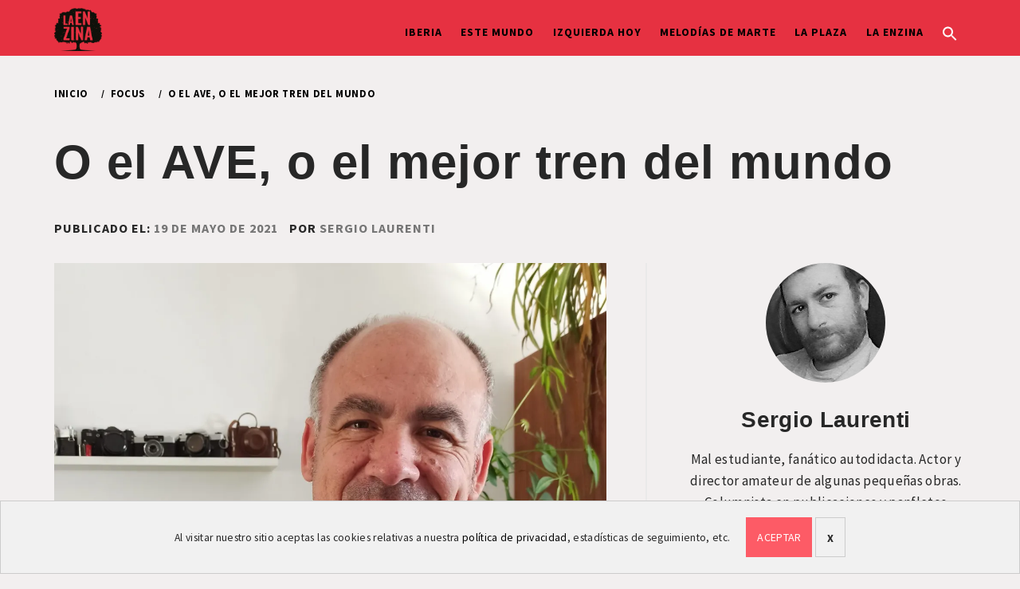

--- FILE ---
content_type: text/html; charset=UTF-8
request_url: https://laenzina.es/o-ave-o-el-mejor-tren-del-mundo-que-elegimos/
body_size: 32497
content:
    <!doctype html>
<html lang="es">
    <head>
        <meta charset="UTF-8">
        <meta name="viewport" content="width=device-width, initial-scale=1, user-scalable=no">
        <link rel="profile" href="https://gmpg.org/xfn/11">
        <title>O el AVE, o el mejor tren del mundo - La Enzina</title>
        <style type="text/css">
                        body .primary-background,
            body .has-post-thumbnail .panel-wrapper .read-time,
            body button:hover,
            body button:focus,
            body input[type="button"]:hover,
            body input[type="reset"]:hover,
            body input[type="reset"]:focus,
            body input[type="submit"]:hover,
            body input[type="submit"]:focus,
            body .widget .social-widget-menu ul li,
            body .comments-area .comment-list .reply,
            body .widget .social-widget-menu ul li:hover a:before,
            body .widget .social-widget-menu ul li:focus a:before,
            body .ham,
            body .ham:before,
            body .ham:after,
            body .btn-load-more{
                background: #000000;
            }
			.widget.widget_block button {background: #000000 ;
                        body button,
            body input[type="button"],
            body input[type="reset"],
            body input[type="submit"],
            body .widget.widget_minimal_lite_tab_posts_widget ul.nav-tabs li a.active,
            body .widget.widget_minimal_lite_tab_posts_widget ul.nav-tabs > li > a:focus,
            body .widget.widget_minimal_lite_tab_posts_widget ul.nav-tabs > li > a:hover,
            body .author-info .author-social > a:hover,
            body .author-info .author-social > a:focus,
            body .widget .social-widget-menu ul li a:before,
            body .widget .social-widget-menu ul li:hover,
            body .widget .social-widget-menu ul li:focus,
            body .moretag,
            body .moretag,
            body .thememattic-search-icon:before,
            body .search-button.active .thememattic-search-icon:before,
            body .search-button.active .thememattic-search-icon:after,
            body .btn-load-more:hover,
            body .btn-load-more:focus{
                background: #e63141;
            }
			
			.widget.widget_block button:focus,.widget.widget_block button:hover {background: #e63141 ;
			
			
            body .sticky header:before,
            body a:hover,
            body a:focus,
            body a:active,
            body .main-navigation .menu > ul > li.current-menu-item > a,
            body .main-navigation .menu > ul > li:hover > a,
            body .main-navigation .menu > ul > li:focus > a,
            body .sidr a:hover,
            body .sidr a:focus,
            body .page-numbers.current {
                color: #e63141;
            }

            body .ajax-loader,
            body .thememattic-search-icon:after{
                border-color: #e63141 !important;
            }

                        body .section-recommended.section-bg  {
                background: #f9f9f9;
            }

                        body .section-recommended.section-bg .section-title a,
            body .section-recommended.section-bg .home-full-grid-cat-section,
            body .section-recommended.section-bg .home-full-grid-cat-section a{
                color: #333;
            }

                        body,
            body .primary-font,
            body .section-title,
            body .site .widget-title,
            body .main-navigation .menu ul li a,
            body .comment-reply-title {
                font-family: Source Sans Pro!important;
            }

                        body h1, body h2, body h3, body h4, body h5, body h6,
            body .secondary-font,
            body .site .site-title,
            body .prime-excerpt,
            body blockquote,
            body.single .entry-content:before, .page .entry-content:before{
                font-family: Merriweather !important;
            }



                        body .site-header-center .site-title {
                font-size: 98px !important;
            }

                        body, body button, body input, body select, body textarea, body p {
                font-size: 16px !important;
            }

                        body h1 {
                font-size: 32px;
            }

                        body h2,
            h2.entry-title{
                font-size: 26px;
            }

                        body h3 {
                font-size: 24px;
            }

                        body h4 {
                font-size: 18px;
            }

                        body h5 {
                font-size: 14px;
            }

                        body .masonry-grid.masonry-col article .entry-content,
            body .masonry-grid.masonry-col article .entry-content p{
                font-size: 16px !important;
            }

                        body .footer-widget-area {
                background: #ffffff;
            }

                        body .footer-widget-area,
            body .site-footer .widget-title,
            body .site-footer .footer-widget-area,
            body .site-footer .footer-widget-area a,
            body .site-footer .footer-widget-area a:visited{
                color: #4a4a4a;
            }

                    </style>
        <meta name="description" content="Todos amamos el tren, todos llevamos dentro un Sheldon Cooper enamorado de las locomotoras. Es un transporte romántico, rápido, nos pasea por los rincones más idílicos de nuestra geografía, ¿pero conocemos la realidad de este sector? Vemos cómo España es puntera, tanto en Europa como en el mundo, en la&hellip;">
<meta name="robots" content="index, follow, max-snippet:-1, max-image-preview:large, max-video-preview:-1">
<link rel="canonical" href="https://laenzina.es/o-ave-o-el-mejor-tren-del-mundo-que-elegimos/">
<meta property="og:url" content="https://laenzina.es/o-ave-o-el-mejor-tren-del-mundo-que-elegimos/">
<meta property="og:site_name" content="La Enzina">
<meta property="og:locale" content="es_ES">
<meta property="og:type" content="article">
<meta property="og:title" content="O el AVE, o el mejor tren del mundo - La Enzina">
<meta property="og:description" content="Todos amamos el tren, todos llevamos dentro un Sheldon Cooper enamorado de las locomotoras. Es un transporte romántico, rápido, nos pasea por los rincones más idílicos de nuestra geografía, ¿pero conocemos la realidad de este sector? Vemos cómo España es puntera, tanto en Europa como en el mundo, en la&hellip;">
<meta property="og:image" content="https://i0.wp.com/laenzina.es/wp-content/uploads/2021/05/1621367415346-scaled-e1621455911902.jpg?fit=1926%2C1286&#038;ssl=1">
<meta property="og:image:secure_url" content="https://i0.wp.com/laenzina.es/wp-content/uploads/2021/05/1621367415346-scaled-e1621455911902.jpg?fit=1926%2C1286&#038;ssl=1">
<meta property="og:image:width" content="1926">
<meta property="og:image:height" content="1286">
<meta property="og:image:alt" content="Juan Ramon Ferrandis, Secretario General de CGT País Valenciano y Murcia">
<meta name="twitter:card" content="summary">
<meta name="twitter:site" content="@la_enzina">
<meta name="twitter:creator" content="@la_enzina">
<meta name="twitter:title" content="O el AVE, o el mejor tren del mundo - La Enzina">
<meta name="twitter:description" content="Todos amamos el tren, todos llevamos dentro un Sheldon Cooper enamorado de las locomotoras. Es un transporte romántico, rápido, nos pasea por los rincones más idílicos de nuestra geografía, ¿pero conocemos la realidad de este sector? Vemos cómo España es puntera, tanto en Europa como en el mundo, en la&hellip;">
<meta name="twitter:image" content="https://i0.wp.com/laenzina.es/wp-content/uploads/2021/05/1621367415346-scaled-e1621455911902.jpg?fit=640%2C428&#038;ssl=1">
<link rel='dns-prefetch' href='//static.addtoany.com' />
<link rel='dns-prefetch' href='//cdn.thememattic.com' />
<link rel='dns-prefetch' href='//stats.wp.com' />
<link rel='dns-prefetch' href='//fonts.googleapis.com' />
<link rel='dns-prefetch' href='//v0.wordpress.com' />
<link rel='preconnect' href='//c0.wp.com' />
<link rel='preconnect' href='//i0.wp.com' />
<link rel="alternate" type="application/rss+xml" title="La Enzina &raquo; Feed" href="https://laenzina.es/feed/" />
<link rel="alternate" type="application/rss+xml" title="La Enzina &raquo; Feed de los comentarios" href="https://laenzina.es/comments/feed/" />
<link rel="alternate" type="application/rss+xml" title="La Enzina &raquo; Comentario O el AVE, o el mejor tren del mundo del feed" href="https://laenzina.es/o-ave-o-el-mejor-tren-del-mundo-que-elegimos/feed/" />
<link rel="alternate" title="oEmbed (JSON)" type="application/json+oembed" href="https://laenzina.es/wp-json/oembed/1.0/embed?url=https%3A%2F%2Flaenzina.es%2Fo-ave-o-el-mejor-tren-del-mundo-que-elegimos%2F" />
<link rel="alternate" title="oEmbed (XML)" type="text/xml+oembed" href="https://laenzina.es/wp-json/oembed/1.0/embed?url=https%3A%2F%2Flaenzina.es%2Fo-ave-o-el-mejor-tren-del-mundo-que-elegimos%2F&#038;format=xml" />
<style id='wp-img-auto-sizes-contain-inline-css' type='text/css'>
img:is([sizes=auto i],[sizes^="auto," i]){contain-intrinsic-size:3000px 1500px}
/*# sourceURL=wp-img-auto-sizes-contain-inline-css */
</style>
<style id='wp-emoji-styles-inline-css' type='text/css'>

	img.wp-smiley, img.emoji {
		display: inline !important;
		border: none !important;
		box-shadow: none !important;
		height: 1em !important;
		width: 1em !important;
		margin: 0 0.07em !important;
		vertical-align: -0.1em !important;
		background: none !important;
		padding: 0 !important;
	}
/*# sourceURL=wp-emoji-styles-inline-css */
</style>
<style id='wp-block-library-inline-css' type='text/css'>
:root{--wp-block-synced-color:#7a00df;--wp-block-synced-color--rgb:122,0,223;--wp-bound-block-color:var(--wp-block-synced-color);--wp-editor-canvas-background:#ddd;--wp-admin-theme-color:#007cba;--wp-admin-theme-color--rgb:0,124,186;--wp-admin-theme-color-darker-10:#006ba1;--wp-admin-theme-color-darker-10--rgb:0,107,160.5;--wp-admin-theme-color-darker-20:#005a87;--wp-admin-theme-color-darker-20--rgb:0,90,135;--wp-admin-border-width-focus:2px}@media (min-resolution:192dpi){:root{--wp-admin-border-width-focus:1.5px}}.wp-element-button{cursor:pointer}:root .has-very-light-gray-background-color{background-color:#eee}:root .has-very-dark-gray-background-color{background-color:#313131}:root .has-very-light-gray-color{color:#eee}:root .has-very-dark-gray-color{color:#313131}:root .has-vivid-green-cyan-to-vivid-cyan-blue-gradient-background{background:linear-gradient(135deg,#00d084,#0693e3)}:root .has-purple-crush-gradient-background{background:linear-gradient(135deg,#34e2e4,#4721fb 50%,#ab1dfe)}:root .has-hazy-dawn-gradient-background{background:linear-gradient(135deg,#faaca8,#dad0ec)}:root .has-subdued-olive-gradient-background{background:linear-gradient(135deg,#fafae1,#67a671)}:root .has-atomic-cream-gradient-background{background:linear-gradient(135deg,#fdd79a,#004a59)}:root .has-nightshade-gradient-background{background:linear-gradient(135deg,#330968,#31cdcf)}:root .has-midnight-gradient-background{background:linear-gradient(135deg,#020381,#2874fc)}:root{--wp--preset--font-size--normal:16px;--wp--preset--font-size--huge:42px}.has-regular-font-size{font-size:1em}.has-larger-font-size{font-size:2.625em}.has-normal-font-size{font-size:var(--wp--preset--font-size--normal)}.has-huge-font-size{font-size:var(--wp--preset--font-size--huge)}.has-text-align-center{text-align:center}.has-text-align-left{text-align:left}.has-text-align-right{text-align:right}.has-fit-text{white-space:nowrap!important}#end-resizable-editor-section{display:none}.aligncenter{clear:both}.items-justified-left{justify-content:flex-start}.items-justified-center{justify-content:center}.items-justified-right{justify-content:flex-end}.items-justified-space-between{justify-content:space-between}.screen-reader-text{border:0;clip-path:inset(50%);height:1px;margin:-1px;overflow:hidden;padding:0;position:absolute;width:1px;word-wrap:normal!important}.screen-reader-text:focus{background-color:#ddd;clip-path:none;color:#444;display:block;font-size:1em;height:auto;left:5px;line-height:normal;padding:15px 23px 14px;text-decoration:none;top:5px;width:auto;z-index:100000}html :where(.has-border-color){border-style:solid}html :where([style*=border-top-color]){border-top-style:solid}html :where([style*=border-right-color]){border-right-style:solid}html :where([style*=border-bottom-color]){border-bottom-style:solid}html :where([style*=border-left-color]){border-left-style:solid}html :where([style*=border-width]){border-style:solid}html :where([style*=border-top-width]){border-top-style:solid}html :where([style*=border-right-width]){border-right-style:solid}html :where([style*=border-bottom-width]){border-bottom-style:solid}html :where([style*=border-left-width]){border-left-style:solid}html :where(img[class*=wp-image-]){height:auto;max-width:100%}:where(figure){margin:0 0 1em}html :where(.is-position-sticky){--wp-admin--admin-bar--position-offset:var(--wp-admin--admin-bar--height,0px)}@media screen and (max-width:600px){html :where(.is-position-sticky){--wp-admin--admin-bar--position-offset:0px}}

/*# sourceURL=wp-block-library-inline-css */
</style><style id='wp-block-image-inline-css' type='text/css'>
.wp-block-image>a,.wp-block-image>figure>a{display:inline-block}.wp-block-image img{box-sizing:border-box;height:auto;max-width:100%;vertical-align:bottom}@media not (prefers-reduced-motion){.wp-block-image img.hide{visibility:hidden}.wp-block-image img.show{animation:show-content-image .4s}}.wp-block-image[style*=border-radius] img,.wp-block-image[style*=border-radius]>a{border-radius:inherit}.wp-block-image.has-custom-border img{box-sizing:border-box}.wp-block-image.aligncenter{text-align:center}.wp-block-image.alignfull>a,.wp-block-image.alignwide>a{width:100%}.wp-block-image.alignfull img,.wp-block-image.alignwide img{height:auto;width:100%}.wp-block-image .aligncenter,.wp-block-image .alignleft,.wp-block-image .alignright,.wp-block-image.aligncenter,.wp-block-image.alignleft,.wp-block-image.alignright{display:table}.wp-block-image .aligncenter>figcaption,.wp-block-image .alignleft>figcaption,.wp-block-image .alignright>figcaption,.wp-block-image.aligncenter>figcaption,.wp-block-image.alignleft>figcaption,.wp-block-image.alignright>figcaption{caption-side:bottom;display:table-caption}.wp-block-image .alignleft{float:left;margin:.5em 1em .5em 0}.wp-block-image .alignright{float:right;margin:.5em 0 .5em 1em}.wp-block-image .aligncenter{margin-left:auto;margin-right:auto}.wp-block-image :where(figcaption){margin-bottom:1em;margin-top:.5em}.wp-block-image.is-style-circle-mask img{border-radius:9999px}@supports ((-webkit-mask-image:none) or (mask-image:none)) or (-webkit-mask-image:none){.wp-block-image.is-style-circle-mask img{border-radius:0;-webkit-mask-image:url('data:image/svg+xml;utf8,<svg viewBox="0 0 100 100" xmlns="http://www.w3.org/2000/svg"><circle cx="50" cy="50" r="50"/></svg>');mask-image:url('data:image/svg+xml;utf8,<svg viewBox="0 0 100 100" xmlns="http://www.w3.org/2000/svg"><circle cx="50" cy="50" r="50"/></svg>');mask-mode:alpha;-webkit-mask-position:center;mask-position:center;-webkit-mask-repeat:no-repeat;mask-repeat:no-repeat;-webkit-mask-size:contain;mask-size:contain}}:root :where(.wp-block-image.is-style-rounded img,.wp-block-image .is-style-rounded img){border-radius:9999px}.wp-block-image figure{margin:0}.wp-lightbox-container{display:flex;flex-direction:column;position:relative}.wp-lightbox-container img{cursor:zoom-in}.wp-lightbox-container img:hover+button{opacity:1}.wp-lightbox-container button{align-items:center;backdrop-filter:blur(16px) saturate(180%);background-color:#5a5a5a40;border:none;border-radius:4px;cursor:zoom-in;display:flex;height:20px;justify-content:center;opacity:0;padding:0;position:absolute;right:16px;text-align:center;top:16px;width:20px;z-index:100}@media not (prefers-reduced-motion){.wp-lightbox-container button{transition:opacity .2s ease}}.wp-lightbox-container button:focus-visible{outline:3px auto #5a5a5a40;outline:3px auto -webkit-focus-ring-color;outline-offset:3px}.wp-lightbox-container button:hover{cursor:pointer;opacity:1}.wp-lightbox-container button:focus{opacity:1}.wp-lightbox-container button:focus,.wp-lightbox-container button:hover,.wp-lightbox-container button:not(:hover):not(:active):not(.has-background){background-color:#5a5a5a40;border:none}.wp-lightbox-overlay{box-sizing:border-box;cursor:zoom-out;height:100vh;left:0;overflow:hidden;position:fixed;top:0;visibility:hidden;width:100%;z-index:100000}.wp-lightbox-overlay .close-button{align-items:center;cursor:pointer;display:flex;justify-content:center;min-height:40px;min-width:40px;padding:0;position:absolute;right:calc(env(safe-area-inset-right) + 16px);top:calc(env(safe-area-inset-top) + 16px);z-index:5000000}.wp-lightbox-overlay .close-button:focus,.wp-lightbox-overlay .close-button:hover,.wp-lightbox-overlay .close-button:not(:hover):not(:active):not(.has-background){background:none;border:none}.wp-lightbox-overlay .lightbox-image-container{height:var(--wp--lightbox-container-height);left:50%;overflow:hidden;position:absolute;top:50%;transform:translate(-50%,-50%);transform-origin:top left;width:var(--wp--lightbox-container-width);z-index:9999999999}.wp-lightbox-overlay .wp-block-image{align-items:center;box-sizing:border-box;display:flex;height:100%;justify-content:center;margin:0;position:relative;transform-origin:0 0;width:100%;z-index:3000000}.wp-lightbox-overlay .wp-block-image img{height:var(--wp--lightbox-image-height);min-height:var(--wp--lightbox-image-height);min-width:var(--wp--lightbox-image-width);width:var(--wp--lightbox-image-width)}.wp-lightbox-overlay .wp-block-image figcaption{display:none}.wp-lightbox-overlay button{background:none;border:none}.wp-lightbox-overlay .scrim{background-color:#fff;height:100%;opacity:.9;position:absolute;width:100%;z-index:2000000}.wp-lightbox-overlay.active{visibility:visible}@media not (prefers-reduced-motion){.wp-lightbox-overlay.active{animation:turn-on-visibility .25s both}.wp-lightbox-overlay.active img{animation:turn-on-visibility .35s both}.wp-lightbox-overlay.show-closing-animation:not(.active){animation:turn-off-visibility .35s both}.wp-lightbox-overlay.show-closing-animation:not(.active) img{animation:turn-off-visibility .25s both}.wp-lightbox-overlay.zoom.active{animation:none;opacity:1;visibility:visible}.wp-lightbox-overlay.zoom.active .lightbox-image-container{animation:lightbox-zoom-in .4s}.wp-lightbox-overlay.zoom.active .lightbox-image-container img{animation:none}.wp-lightbox-overlay.zoom.active .scrim{animation:turn-on-visibility .4s forwards}.wp-lightbox-overlay.zoom.show-closing-animation:not(.active){animation:none}.wp-lightbox-overlay.zoom.show-closing-animation:not(.active) .lightbox-image-container{animation:lightbox-zoom-out .4s}.wp-lightbox-overlay.zoom.show-closing-animation:not(.active) .lightbox-image-container img{animation:none}.wp-lightbox-overlay.zoom.show-closing-animation:not(.active) .scrim{animation:turn-off-visibility .4s forwards}}@keyframes show-content-image{0%{visibility:hidden}99%{visibility:hidden}to{visibility:visible}}@keyframes turn-on-visibility{0%{opacity:0}to{opacity:1}}@keyframes turn-off-visibility{0%{opacity:1;visibility:visible}99%{opacity:0;visibility:visible}to{opacity:0;visibility:hidden}}@keyframes lightbox-zoom-in{0%{transform:translate(calc((-100vw + var(--wp--lightbox-scrollbar-width))/2 + var(--wp--lightbox-initial-left-position)),calc(-50vh + var(--wp--lightbox-initial-top-position))) scale(var(--wp--lightbox-scale))}to{transform:translate(-50%,-50%) scale(1)}}@keyframes lightbox-zoom-out{0%{transform:translate(-50%,-50%) scale(1);visibility:visible}99%{visibility:visible}to{transform:translate(calc((-100vw + var(--wp--lightbox-scrollbar-width))/2 + var(--wp--lightbox-initial-left-position)),calc(-50vh + var(--wp--lightbox-initial-top-position))) scale(var(--wp--lightbox-scale));visibility:hidden}}
/*# sourceURL=https://c0.wp.com/c/6.9/wp-includes/blocks/image/style.min.css */
</style>
<style id='wp-block-paragraph-inline-css' type='text/css'>
.is-small-text{font-size:.875em}.is-regular-text{font-size:1em}.is-large-text{font-size:2.25em}.is-larger-text{font-size:3em}.has-drop-cap:not(:focus):first-letter{float:left;font-size:8.4em;font-style:normal;font-weight:100;line-height:.68;margin:.05em .1em 0 0;text-transform:uppercase}body.rtl .has-drop-cap:not(:focus):first-letter{float:none;margin-left:.1em}p.has-drop-cap.has-background{overflow:hidden}:root :where(p.has-background){padding:1.25em 2.375em}:where(p.has-text-color:not(.has-link-color)) a{color:inherit}p.has-text-align-left[style*="writing-mode:vertical-lr"],p.has-text-align-right[style*="writing-mode:vertical-rl"]{rotate:180deg}
/*# sourceURL=https://c0.wp.com/c/6.9/wp-includes/blocks/paragraph/style.min.css */
</style>
<style id='global-styles-inline-css' type='text/css'>
:root{--wp--preset--aspect-ratio--square: 1;--wp--preset--aspect-ratio--4-3: 4/3;--wp--preset--aspect-ratio--3-4: 3/4;--wp--preset--aspect-ratio--3-2: 3/2;--wp--preset--aspect-ratio--2-3: 2/3;--wp--preset--aspect-ratio--16-9: 16/9;--wp--preset--aspect-ratio--9-16: 9/16;--wp--preset--color--black: #000000;--wp--preset--color--cyan-bluish-gray: #abb8c3;--wp--preset--color--white: #ffffff;--wp--preset--color--pale-pink: #f78da7;--wp--preset--color--vivid-red: #cf2e2e;--wp--preset--color--luminous-vivid-orange: #ff6900;--wp--preset--color--luminous-vivid-amber: #fcb900;--wp--preset--color--light-green-cyan: #7bdcb5;--wp--preset--color--vivid-green-cyan: #00d084;--wp--preset--color--pale-cyan-blue: #8ed1fc;--wp--preset--color--vivid-cyan-blue: #0693e3;--wp--preset--color--vivid-purple: #9b51e0;--wp--preset--gradient--vivid-cyan-blue-to-vivid-purple: linear-gradient(135deg,rgb(6,147,227) 0%,rgb(155,81,224) 100%);--wp--preset--gradient--light-green-cyan-to-vivid-green-cyan: linear-gradient(135deg,rgb(122,220,180) 0%,rgb(0,208,130) 100%);--wp--preset--gradient--luminous-vivid-amber-to-luminous-vivid-orange: linear-gradient(135deg,rgb(252,185,0) 0%,rgb(255,105,0) 100%);--wp--preset--gradient--luminous-vivid-orange-to-vivid-red: linear-gradient(135deg,rgb(255,105,0) 0%,rgb(207,46,46) 100%);--wp--preset--gradient--very-light-gray-to-cyan-bluish-gray: linear-gradient(135deg,rgb(238,238,238) 0%,rgb(169,184,195) 100%);--wp--preset--gradient--cool-to-warm-spectrum: linear-gradient(135deg,rgb(74,234,220) 0%,rgb(151,120,209) 20%,rgb(207,42,186) 40%,rgb(238,44,130) 60%,rgb(251,105,98) 80%,rgb(254,248,76) 100%);--wp--preset--gradient--blush-light-purple: linear-gradient(135deg,rgb(255,206,236) 0%,rgb(152,150,240) 100%);--wp--preset--gradient--blush-bordeaux: linear-gradient(135deg,rgb(254,205,165) 0%,rgb(254,45,45) 50%,rgb(107,0,62) 100%);--wp--preset--gradient--luminous-dusk: linear-gradient(135deg,rgb(255,203,112) 0%,rgb(199,81,192) 50%,rgb(65,88,208) 100%);--wp--preset--gradient--pale-ocean: linear-gradient(135deg,rgb(255,245,203) 0%,rgb(182,227,212) 50%,rgb(51,167,181) 100%);--wp--preset--gradient--electric-grass: linear-gradient(135deg,rgb(202,248,128) 0%,rgb(113,206,126) 100%);--wp--preset--gradient--midnight: linear-gradient(135deg,rgb(2,3,129) 0%,rgb(40,116,252) 100%);--wp--preset--font-size--small: 13px;--wp--preset--font-size--medium: 20px;--wp--preset--font-size--large: 36px;--wp--preset--font-size--x-large: 42px;--wp--preset--spacing--20: 0.44rem;--wp--preset--spacing--30: 0.67rem;--wp--preset--spacing--40: 1rem;--wp--preset--spacing--50: 1.5rem;--wp--preset--spacing--60: 2.25rem;--wp--preset--spacing--70: 3.38rem;--wp--preset--spacing--80: 5.06rem;--wp--preset--shadow--natural: 6px 6px 9px rgba(0, 0, 0, 0.2);--wp--preset--shadow--deep: 12px 12px 50px rgba(0, 0, 0, 0.4);--wp--preset--shadow--sharp: 6px 6px 0px rgba(0, 0, 0, 0.2);--wp--preset--shadow--outlined: 6px 6px 0px -3px rgb(255, 255, 255), 6px 6px rgb(0, 0, 0);--wp--preset--shadow--crisp: 6px 6px 0px rgb(0, 0, 0);}:where(.is-layout-flex){gap: 0.5em;}:where(.is-layout-grid){gap: 0.5em;}body .is-layout-flex{display: flex;}.is-layout-flex{flex-wrap: wrap;align-items: center;}.is-layout-flex > :is(*, div){margin: 0;}body .is-layout-grid{display: grid;}.is-layout-grid > :is(*, div){margin: 0;}:where(.wp-block-columns.is-layout-flex){gap: 2em;}:where(.wp-block-columns.is-layout-grid){gap: 2em;}:where(.wp-block-post-template.is-layout-flex){gap: 1.25em;}:where(.wp-block-post-template.is-layout-grid){gap: 1.25em;}.has-black-color{color: var(--wp--preset--color--black) !important;}.has-cyan-bluish-gray-color{color: var(--wp--preset--color--cyan-bluish-gray) !important;}.has-white-color{color: var(--wp--preset--color--white) !important;}.has-pale-pink-color{color: var(--wp--preset--color--pale-pink) !important;}.has-vivid-red-color{color: var(--wp--preset--color--vivid-red) !important;}.has-luminous-vivid-orange-color{color: var(--wp--preset--color--luminous-vivid-orange) !important;}.has-luminous-vivid-amber-color{color: var(--wp--preset--color--luminous-vivid-amber) !important;}.has-light-green-cyan-color{color: var(--wp--preset--color--light-green-cyan) !important;}.has-vivid-green-cyan-color{color: var(--wp--preset--color--vivid-green-cyan) !important;}.has-pale-cyan-blue-color{color: var(--wp--preset--color--pale-cyan-blue) !important;}.has-vivid-cyan-blue-color{color: var(--wp--preset--color--vivid-cyan-blue) !important;}.has-vivid-purple-color{color: var(--wp--preset--color--vivid-purple) !important;}.has-black-background-color{background-color: var(--wp--preset--color--black) !important;}.has-cyan-bluish-gray-background-color{background-color: var(--wp--preset--color--cyan-bluish-gray) !important;}.has-white-background-color{background-color: var(--wp--preset--color--white) !important;}.has-pale-pink-background-color{background-color: var(--wp--preset--color--pale-pink) !important;}.has-vivid-red-background-color{background-color: var(--wp--preset--color--vivid-red) !important;}.has-luminous-vivid-orange-background-color{background-color: var(--wp--preset--color--luminous-vivid-orange) !important;}.has-luminous-vivid-amber-background-color{background-color: var(--wp--preset--color--luminous-vivid-amber) !important;}.has-light-green-cyan-background-color{background-color: var(--wp--preset--color--light-green-cyan) !important;}.has-vivid-green-cyan-background-color{background-color: var(--wp--preset--color--vivid-green-cyan) !important;}.has-pale-cyan-blue-background-color{background-color: var(--wp--preset--color--pale-cyan-blue) !important;}.has-vivid-cyan-blue-background-color{background-color: var(--wp--preset--color--vivid-cyan-blue) !important;}.has-vivid-purple-background-color{background-color: var(--wp--preset--color--vivid-purple) !important;}.has-black-border-color{border-color: var(--wp--preset--color--black) !important;}.has-cyan-bluish-gray-border-color{border-color: var(--wp--preset--color--cyan-bluish-gray) !important;}.has-white-border-color{border-color: var(--wp--preset--color--white) !important;}.has-pale-pink-border-color{border-color: var(--wp--preset--color--pale-pink) !important;}.has-vivid-red-border-color{border-color: var(--wp--preset--color--vivid-red) !important;}.has-luminous-vivid-orange-border-color{border-color: var(--wp--preset--color--luminous-vivid-orange) !important;}.has-luminous-vivid-amber-border-color{border-color: var(--wp--preset--color--luminous-vivid-amber) !important;}.has-light-green-cyan-border-color{border-color: var(--wp--preset--color--light-green-cyan) !important;}.has-vivid-green-cyan-border-color{border-color: var(--wp--preset--color--vivid-green-cyan) !important;}.has-pale-cyan-blue-border-color{border-color: var(--wp--preset--color--pale-cyan-blue) !important;}.has-vivid-cyan-blue-border-color{border-color: var(--wp--preset--color--vivid-cyan-blue) !important;}.has-vivid-purple-border-color{border-color: var(--wp--preset--color--vivid-purple) !important;}.has-vivid-cyan-blue-to-vivid-purple-gradient-background{background: var(--wp--preset--gradient--vivid-cyan-blue-to-vivid-purple) !important;}.has-light-green-cyan-to-vivid-green-cyan-gradient-background{background: var(--wp--preset--gradient--light-green-cyan-to-vivid-green-cyan) !important;}.has-luminous-vivid-amber-to-luminous-vivid-orange-gradient-background{background: var(--wp--preset--gradient--luminous-vivid-amber-to-luminous-vivid-orange) !important;}.has-luminous-vivid-orange-to-vivid-red-gradient-background{background: var(--wp--preset--gradient--luminous-vivid-orange-to-vivid-red) !important;}.has-very-light-gray-to-cyan-bluish-gray-gradient-background{background: var(--wp--preset--gradient--very-light-gray-to-cyan-bluish-gray) !important;}.has-cool-to-warm-spectrum-gradient-background{background: var(--wp--preset--gradient--cool-to-warm-spectrum) !important;}.has-blush-light-purple-gradient-background{background: var(--wp--preset--gradient--blush-light-purple) !important;}.has-blush-bordeaux-gradient-background{background: var(--wp--preset--gradient--blush-bordeaux) !important;}.has-luminous-dusk-gradient-background{background: var(--wp--preset--gradient--luminous-dusk) !important;}.has-pale-ocean-gradient-background{background: var(--wp--preset--gradient--pale-ocean) !important;}.has-electric-grass-gradient-background{background: var(--wp--preset--gradient--electric-grass) !important;}.has-midnight-gradient-background{background: var(--wp--preset--gradient--midnight) !important;}.has-small-font-size{font-size: var(--wp--preset--font-size--small) !important;}.has-medium-font-size{font-size: var(--wp--preset--font-size--medium) !important;}.has-large-font-size{font-size: var(--wp--preset--font-size--large) !important;}.has-x-large-font-size{font-size: var(--wp--preset--font-size--x-large) !important;}
/*# sourceURL=global-styles-inline-css */
</style>

<style id='classic-theme-styles-inline-css' type='text/css'>
/*! This file is auto-generated */
.wp-block-button__link{color:#fff;background-color:#32373c;border-radius:9999px;box-shadow:none;text-decoration:none;padding:calc(.667em + 2px) calc(1.333em + 2px);font-size:1.125em}.wp-block-file__button{background:#32373c;color:#fff;text-decoration:none}
/*# sourceURL=/wp-includes/css/classic-themes.min.css */
</style>
<link rel='stylesheet' id='ivory-search-styles-css' href='https://laenzina.es/wp-content/plugins/add-search-to-menu/public/css/ivory-search.min.css?ver=5.5.11' type='text/css' media='all' />
<link rel='stylesheet' id='parente2-style-css' href='https://laenzina.es/wp-content/themes/minimal-lite/style.css?ver=6.9' type='text/css' media='all' />
<link rel='stylesheet' id='childe2-style-css' href='https://laenzina.es/wp-content/themes/minimallitechild/style.css?ver=6.9' type='text/css' media='all' />
<link rel='stylesheet' id='ionicons-css' href='https://laenzina.es/wp-content/themes/minimal-lite/assets/lib/ionicons/css/ionicons.min.css?ver=6.9' type='text/css' media='all' />
<link rel='stylesheet' id='bootstrap-css' href='https://laenzina.es/wp-content/themes/minimal-lite/assets/lib/bootstrap/css/bootstrap.min.css?ver=5.0.2' type='text/css' media='all' />
<link rel='stylesheet' id='magnific-popup-css' href='https://laenzina.es/wp-content/themes/minimal-lite/assets/lib/magnific-popup/magnific-popup.css?ver=6.9' type='text/css' media='all' />
<link rel='stylesheet' id='slick-css' href='https://laenzina.es/wp-content/themes/minimal-lite/assets/lib/slick/css/slick.min.css?ver=6.9' type='text/css' media='all' />
<link rel='stylesheet' id='sidr-nav-css' href='https://laenzina.es/wp-content/themes/minimal-lite/assets/lib/sidr/css/jquery.sidr.dark.css?ver=6.9' type='text/css' media='all' />
<link rel='stylesheet' id='mediaelement-css' href='https://c0.wp.com/c/6.9/wp-includes/js/mediaelement/mediaelementplayer-legacy.min.css' type='text/css' media='all' />
<link rel='stylesheet' id='wp-mediaelement-css' href='https://c0.wp.com/c/6.9/wp-includes/js/mediaelement/wp-mediaelement.min.css' type='text/css' media='all' />
<link rel='stylesheet' id='minimal-lite-style-css' href='https://laenzina.es/wp-content/themes/minimallitechild/style.css?ver=1.1.8' type='text/css' media='all' />
<style id='minimal-lite-style-inline-css' type='text/css'>

			.post-navigation .nav-previous { background-image: url(https://laenzina.es/wp-content/uploads/2021/05/49468153743_f7da43f1b1_b.jpg); }
			.post-navigation .nav-previous .post-title, .post-navigation .nav-previous a:hover .post-title, .post-navigation .nav-previous .meta-nav { color: #fff; }
			.post-navigation .nav-previous a:before { background-color: rgba(0, 0, 0, 0.4); }
		
			.post-navigation .nav-next { background-image: url(https://laenzina.es/wp-content/uploads/2021/05/no-se-rinde.jpeg); border-top: 0; }
			.post-navigation .nav-next .post-title, .post-navigation .nav-next a:hover .post-title, .post-navigation .nav-next .meta-nav { color: #fff; }
			.post-navigation .nav-next a:before { background-color: rgba(0, 0, 0, 0.4); }
		
/*# sourceURL=minimal-lite-style-inline-css */
</style>
<link rel='stylesheet' id='minimal-lite-google-fonts-css' href='https://fonts.googleapis.com/css?family=Source%20Sans%20Pro:300,400,400i,700,700i|Merriweather:400,400italic,300,900,700' type='text/css' media='all' />
<style id='jetpack_facebook_likebox-inline-css' type='text/css'>
.widget_facebook_likebox {
	overflow: hidden;
}

/*# sourceURL=https://laenzina.es/wp-content/plugins/jetpack/modules/widgets/facebook-likebox/style.css */
</style>
<link rel='stylesheet' id='addtoany-css' href='https://laenzina.es/wp-content/plugins/add-to-any/addtoany.min.css?ver=1.16' type='text/css' media='all' />
<script type="text/javascript" id="addtoany-core-js-before">
/* <![CDATA[ */
window.a2a_config=window.a2a_config||{};a2a_config.callbacks=[];a2a_config.overlays=[];a2a_config.templates={};a2a_localize = {
	Share: "Compartir",
	Save: "Guardar",
	Subscribe: "Suscribir",
	Email: "Correo electrónico",
	Bookmark: "Marcador",
	ShowAll: "Mostrar todo",
	ShowLess: "Mostrar menos",
	FindServices: "Encontrar servicio(s)",
	FindAnyServiceToAddTo: "Encuentra al instante cualquier servicio para añadir a",
	PoweredBy: "Funciona con",
	ShareViaEmail: "Compartir por correo electrónico",
	SubscribeViaEmail: "Suscribirse a través de correo electrónico",
	BookmarkInYourBrowser: "Añadir a marcadores de tu navegador",
	BookmarkInstructions: "Presiona «Ctrl+D» o «\u2318+D» para añadir esta página a marcadores",
	AddToYourFavorites: "Añadir a tus favoritos",
	SendFromWebOrProgram: "Enviar desde cualquier dirección o programa de correo electrónico ",
	EmailProgram: "Programa de correo electrónico",
	More: "Más&#8230;",
	ThanksForSharing: "¡Gracias por compartir!",
	ThanksForFollowing: "¡Gracias por seguirnos!"
};

a2a_config.icon_color="transparent,#e63141";

//# sourceURL=addtoany-core-js-before
/* ]]> */
</script>
<script type="text/javascript" defer src="https://static.addtoany.com/menu/page.js" id="addtoany-core-js"></script>
<script type="text/javascript" src="https://c0.wp.com/c/6.9/wp-includes/js/jquery/jquery.min.js" id="jquery-core-js"></script>
<script type="text/javascript" src="https://c0.wp.com/c/6.9/wp-includes/js/jquery/jquery-migrate.min.js" id="jquery-migrate-js"></script>
<script type="text/javascript" defer src="https://laenzina.es/wp-content/plugins/add-to-any/addtoany.min.js?ver=1.1" id="addtoany-jquery-js"></script>
<link rel="https://api.w.org/" href="https://laenzina.es/wp-json/" /><link rel="alternate" title="JSON" type="application/json" href="https://laenzina.es/wp-json/wp/v2/posts/2456" /><link rel="EditURI" type="application/rsd+xml" title="RSD" href="https://laenzina.es/xmlrpc.php?rsd" />
<meta name="generator" content="WordPress 6.9" />
<link rel='shortlink' href='https://laenzina.es/?p=2456' />
	<style>img#wpstats{display:none}</style>
		<link rel="pingback" href="https://laenzina.es/xmlrpc.php">		<style type="text/css">
					.site-title,
			.site-description {
                display: none;
				position: absolute !important;
				clip: rect(1px, 1px, 1px, 1px);
			}
				</style>
		<style type="text/css" id="custom-background-css">
body.custom-background { background-color: #f2efef; }
</style>
	<div data-nosnippet class="seopress-user-consent seopress-user-message seopress-user-consent-hide">
        <p>Al visitar nuestro sitio aceptas las cookies relativas a nuestra <a href="https://laenzina.es/?page_id=1950">política de privacidad</a>, estadísticas de seguimiento, etc.</p>
        <p>
            <button id="seopress-user-consent-accept" type="button">Aceptar</button>
            <button type="button" id="seopress-user-consent-close">X</button>
        </p>
    </div><div class="seopress-user-consent-backdrop seopress-user-consent-hide"></div><style>.seopress-user-consent {left: 50%;position: fixed;z-index: 8000;padding: 20px;display: inline-flex;justify-content: center;border: 1px solid #CCC;max-width:100%;width:100%;bottom:0;transform: translate(-50%, 0);text-align:center;background:#F1F1F1;}@media (max-width: 782px) {.seopress-user-consent {display: block;}}.seopress-user-consent.seopress-user-message p:first-child {margin-right:20px}.seopress-user-consent p {margin: 0;font-size: 0.8em;align-self: center;}.seopress-user-consent button {vertical-align: middle;margin: 0;font-size: 14px;}.seopress-user-consent button:hover{}#seopress-user-consent-close{margin: 0;position: relative;font-weight: bold;border: 1px solid #ccc;background:none;color:inherit;}#seopress-user-consent-close:hover{cursor:pointer;background:#222;color:#fff;}.seopress-user-consent-hide{display:none;}.seopress-edit-choice{
        background: none;
        justify-content: start;
        z-index: 7500;
        border: none;
        width: inherit;
        transform: none;
        left: inherit;
        bottom: 0;
        top: inherit;
    }</style>
    <script>
    window.dataLayer = window.dataLayer || [];
    function gtag() { dataLayer.push(arguments); }
    gtag('consent', 'default', {
        'ad_user_data': 'denied',
        'ad_personalization': 'denied',
        'ad_storage': 'denied',
        'analytics_storage': 'denied',
        'wait_for_update': 500,
      }); 
gtag('js', new Date()); 
gtag('config', '');
</script><link rel="icon" href="https://i0.wp.com/laenzina.es/wp-content/uploads/2020/05/cropped-la_encina_logo_menu_75x-1.png?fit=32%2C32&#038;ssl=1" sizes="32x32" />
<link rel="icon" href="https://i0.wp.com/laenzina.es/wp-content/uploads/2020/05/cropped-la_encina_logo_menu_75x-1.png?fit=192%2C192&#038;ssl=1" sizes="192x192" />
<link rel="apple-touch-icon" href="https://i0.wp.com/laenzina.es/wp-content/uploads/2020/05/cropped-la_encina_logo_menu_75x-1.png?fit=180%2C180&#038;ssl=1" />
<meta name="msapplication-TileImage" content="https://i0.wp.com/laenzina.es/wp-content/uploads/2020/05/cropped-la_encina_logo_menu_75x-1.png?fit=270%2C270&#038;ssl=1" />
		<style type="text/css" id="wp-custom-css">
			
.container-fluid, .site-content {
	padding-left: 4em;
	padding-right: 4em;
}

.search-icon {
	filter: hue-rotate(40deg) saturate(0.5) brightness(390%) saturate(4); 
}

@media only screen and (max-width: 680px) {
	.masonry-grid {
		margin-left: 0 !important;
		margin-right: 0 !important;
	}
	.container-fluid, .site-content {
		padding-left: 1em;
		padding-right: 1em;
	}
	.content-area {
		padding-left: 0 !important;
		padding-right: 0 !important;
	}
}
/* Justificar todos los párrafos del contenido */
.entry-content p, .post-content p {
  text-align: justify;
  text-justify: inter-word;
  hyphens: auto;
}
		</style>
		
		<!-- Global site tag (gtag.js) - Google Analytics -->
		<script async src="https://www.googletagmanager.com/gtag/js?id=G-4NS49YW234"></script>
		<script>
  			window.dataLayer = window.dataLayer || [];
  			function gtag(){dataLayer.push(arguments);}
  			gtag('js', new Date());

  			gtag('config', 'G-4NS49YW234');
		</script>

    <link rel='stylesheet' id='gglcptch-css' href='https://laenzina.es/wp-content/plugins/google-captcha/css/gglcptch.css?ver=1.84' type='text/css' media='all' />
</head>
<body data-rsssl=1 class="wp-singular post-template-default single single-post postid-2456 single-format-standard custom-background wp-custom-logo wp-theme-minimal-lite wp-child-theme-minimallitechild minimal-lite thememattic-full-layout ">
        <div class="preloader" style="display:none">
        <div class="loader-wrapper">
            <div id="loading-center">
                <div id="loading-center-absolute">
                    <div class="object" id="first_object"></div>
                    <div class="object" id="second_object"></div>
                    <div class="object" id="third_object"></div>
                </div>
            </div>
        </div>
    </div>
                <div id="page" class="site halfscreen-nav   ">
        <a class="skip-link screen-reader-text" href="#content">Ir al contenido</a>
        
        <div class="main-panel">
        
<header id="thememattic-header" class="site-header site-header-secondary">

    <div class="main-header">
        <div class="container-fluid">
            <div class="site-branding">
                <a href="https://laenzina.es/" class="custom-logo-link" rel="home"><img width="84" height="75" src="https://i0.wp.com/laenzina.es/wp-content/uploads/2020/05/cropped-la_encina_logo_menu_altura-75x-2.png?fit=84%2C75&amp;ssl=1" class="custom-logo" alt="La Enzina" decoding="async" /></a>                    <p class="site-title"><a href="https://laenzina.es/"
                                             rel="home">La Enzina</a></p>
                                    <p class="site-description primary-font">
                        La Enzina es una revista digital que quiere servir de medio de expresión y debate sobre la actualidad política y social.                    </p>
                            </div>
            <div class="thememattic-navigation">
                <nav id="site-navigation" class="main-navigation">
                            <span class="toggle-menu" aria-controls="primary-menu" aria-expanded="false">
                                 <span class="screen-reader-text">
                                    Menú principal                                </span>
                                <i class="ham"></i>
                            </span>
                    <div class="menu"><ul id="primary-menu" class="menu"><li id="menu-item-1730" class="menu-item menu-item-type-taxonomy menu-item-object-category current-post-ancestor current-menu-parent current-post-parent menu-item-1730"><a href="https://laenzina.es/categoria/iberia/">Iberia</a></li>
<li id="menu-item-1731" class="menu-item menu-item-type-taxonomy menu-item-object-category menu-item-1731"><a href="https://laenzina.es/categoria/este-mundo/">Este Mundo</a></li>
<li id="menu-item-1733" class="menu-item menu-item-type-taxonomy menu-item-object-category menu-item-1733"><a href="https://laenzina.es/categoria/izquierda-hoy/">Izquierda hoy</a></li>
<li id="menu-item-1735" class="menu-item menu-item-type-taxonomy menu-item-object-category menu-item-1735"><a href="https://laenzina.es/categoria/melodias-de-marte/">Melodías de Marte</a></li>
<li id="menu-item-1732" class="menu-item menu-item-type-taxonomy menu-item-object-category menu-item-1732"><a href="https://laenzina.es/categoria/la-plaza/">La Plaza</a></li>
<li id="menu-item-1738" class="menu-item menu-item-type-post_type menu-item-object-page menu-item-1738"><a href="https://laenzina.es/la-enzina/">La Enzina</a></li>
<li class=" astm-search-menu is-menu is-dropdown menu-item"><a href="#" role="button" aria-label="Enlace del icono de búsqueda"><svg width="20" height="20" class="search-icon" role="img" viewBox="2 9 20 5" focusable="false" aria-label="Buscar">
						<path class="search-icon-path" d="M15.5 14h-.79l-.28-.27C15.41 12.59 16 11.11 16 9.5 16 5.91 13.09 3 9.5 3S3 5.91 3 9.5 5.91 16 9.5 16c1.61 0 3.09-.59 4.23-1.57l.27.28v.79l5 4.99L20.49 19l-4.99-5zm-6 0C7.01 14 5 11.99 5 9.5S7.01 5 9.5 5 14 7.01 14 9.5 11.99 14 9.5 14z"></path></svg></a><form role="search" method="get" class="search-form" action="https://laenzina.es/">
				<label>
					<span class="screen-reader-text">Buscar:</span>
					<input type="search" class="search-field" placeholder="Buscar &hellip;" value="" name="s" />
				</label>
				<input type="submit" class="search-submit" value="Buscar" />
			</form></li></ul></div>
                                                                
                    
                    

                </nav><!-- #site-navigation -->
            </div>
        </div>

            </div>

</header>
        <div class="popup-search">
            <div class="table-align">

                <a href="javascript:void(0)" class="close-popup"></a>
                <div class="table-align-cell">
                    <form role="search" method="get" class="search-form" action="https://laenzina.es/">
				<label>
					<span class="screen-reader-text">Buscar:</span>
					<input type="search" class="search-field" placeholder="Buscar &hellip;" value="" name="s" />
				</label>
				<input type="submit" class="search-submit" value="Buscar" />
			</form>                </div>
                <a href="javascript:void(0)" class="screen-reader-text search-active-focus"></a>
            </div>
        </div>
                    
                        <div class="inner-banner data-bg header-image-disabled header-overlay-enabled" data-background="">
                <div class="container-fluid">
                    <div class="row">
                        <div class="col-sm-12">
                            <div class="primary-font thememattic-bredcrumb">
                                <div role="navigation" aria-label="Migas de pan" class="breadcrumb-trail breadcrumbs" itemprop="breadcrumb"><ul class="trail-items" itemscope itemtype="http://schema.org/BreadcrumbList"><meta name="numberOfItems" content="3" /><meta name="itemListOrder" content="Ascending" /><li itemprop="itemListElement" itemscope itemtype="http://schema.org/ListItem" class="trail-item trail-begin"><a href="https://laenzina.es/" rel="home" itemprop="item"><span itemprop="name">Inicio</span></a><meta itemprop="position" content="1" /></li><li itemprop="itemListElement" itemscope itemtype="http://schema.org/ListItem" class="trail-item"><a href="https://laenzina.es/categoria/focus/" itemprop="item"><span itemprop="name">Focus</span></a><meta itemprop="position" content="2" /></li><li itemprop="itemListElement" itemscope itemtype="http://schema.org/ListItem" class="trail-item trail-end"><a href="https://laenzina.es/o-ave-o-el-mejor-tren-del-mundo-que-elegimos/" itemprop="item"><span itemprop="name">O el AVE, o el mejor tren del mundo</span></a><meta itemprop="position" content="3" /></li></ul></div>                            </div>
                        </div>
                        <div class="col-sm-12">
                            <h1 class="entry-title">O el AVE, o el mejor tren del mundo</h1>                                                            <header class="entry-header">
                                    <div class="entry-meta entry-inner primary-font small-font">
                                        <span class="posted-on">Publicado el: <a href="https://laenzina.es/2021/05/19/" rel="bookmark"><time class="entry-date published" datetime="2021-05-19T19:14:43+01:00">19 de mayo de 2021</time><time class="updated" datetime="2022-06-05T21:26:55+01:00">5 de junio de 2022</time></a></span><span class="byline"> por <span class="author vcard"><a class="url fn n" href="https://laenzina.es/author/sergio-laurenti/">Sergio Laurenti</a></span></span>                                    </div>
                                </header>
                                                    </div>
                    </div>
                </div>
                <div class="inner-banner-overlay"></div>
            </div>
                        <div id="content" class="site-content">
            
	<div id="primary" class="content-area">
		<main id="main" class="site-main">

		<article id="post-2456" class="post-2456 post type-post status-publish format-standard has-post-thumbnail hentry category-focus category-iberia tag-ave tag-cgt tag-despoblacion tag-espana-vaciada tag-ferrocarril tag-juan-ramon-ferrandis">
        <div class="single-post">
                    <div class="thememattic-featured-image post-thumb">
                    <img width="1926" height="1286" src="https://i0.wp.com/laenzina.es/wp-content/uploads/2021/05/1621367415346-scaled-e1621455911902.jpg?fit=1926%2C1286&amp;ssl=1" class="attachment-full size-full wp-post-image" alt="Juan Ramon Ferrandis, Secretario General de CGT País Valenciano y Murcia" decoding="async" fetchpriority="high" srcset="https://i0.wp.com/laenzina.es/wp-content/uploads/2021/05/1621367415346-scaled-e1621455911902.jpg?w=1926&amp;ssl=1 1926w, https://i0.wp.com/laenzina.es/wp-content/uploads/2021/05/1621367415346-scaled-e1621455911902.jpg?resize=300%2C200&amp;ssl=1 300w, https://i0.wp.com/laenzina.es/wp-content/uploads/2021/05/1621367415346-scaled-e1621455911902.jpg?resize=1024%2C684&amp;ssl=1 1024w, https://i0.wp.com/laenzina.es/wp-content/uploads/2021/05/1621367415346-scaled-e1621455911902.jpg?resize=768%2C513&amp;ssl=1 768w, https://i0.wp.com/laenzina.es/wp-content/uploads/2021/05/1621367415346-scaled-e1621455911902.jpg?resize=1536%2C1026&amp;ssl=1 1536w, https://i0.wp.com/laenzina.es/wp-content/uploads/2021/05/1621367415346-scaled-e1621455911902.jpg?resize=480%2C320&amp;ssl=1 480w, https://i0.wp.com/laenzina.es/wp-content/uploads/2021/05/1621367415346-scaled-e1621455911902.jpg?w=1280&amp;ssl=1 1280w" sizes="(max-width: 1926px) 100vw, 1926px" /> 
                                </div>
            <div class="entry-content" data-initials="">
<p class="has-text-align-justify"><strong>Todos amamos el tren, todos llevamos dentro un Sheldon Cooper enamorado de las locomotoras. Es un transporte romántico, rápido, nos pasea por los rincones más idílicos de nuestra geografía, ¿pero conocemos la realidad de este sector?</strong> <strong>Vemos cómo España es puntera, tanto en Europa como en el mundo, en la implantación de la alta velocidad. Grandes corredores como el Mediterráneo o el Cantábrico se construyen a pasos agigantados. Pero, al mismo tiempo, cada vez más poblaciones se ven apartadas del ferrocarril. Para conocer esta contradicción, la situación real presente y futura y qué tipo de tren es el que necesita la sociedad española en medio de esta tormenta de intereses, conversamos con Juan Ramón Ferrandis. Ferrandis ha sido elegido, este 14 de Mayo, Secretario General de la Confederación General del Trabajo para País Valenciano y Región de Murcia. Pero su andanza en el sindicalismo comenzó por el año 1990. En los últimos años, ha coordinado la Plataforma de Defensa del Ferrocarril de CGT y ha sido Secretario de Acción Social de CGT PVyM. Tras más de treinta años como trabajador y sindicalista ferroviario, es una de las voces más autorizadas en este sector vital para el país. </strong></p>



<p class="has-text-align-justify"><strong>Desglosamos esta conversación en dos capítulos. </strong></p>



<p class="has-text-align-justify"><strong>Últimamente se habla mucho del Corredor Mediterráneo, ¿pero qué es este corredor, qué función cumpliría, de dónde a dónde va, es público o privado?</strong></p>



<p class="has-text-align-justify">Es una buena pregunta para empezar la entrevista, porque yo creo que resume muy bien cuál es la dirección que han tomado los diferentes gobiernos en estos últimos años.</p>



<p class="has-text-align-justify">El tan manido Corredor Mediterráneo parece la panacea pero, cuando empezamos a desgranarlo un poco, nos damos cuenta de que es un corredor de alta velocidad para unir diferentes puntos de la península, pero solo grandes ciudades, y favorecer nuevamente a las personas más pudientes. Favorece la vertebración del Estado Español, pero una vertebración que no se preocupa de las comarcas, ni se preocupa de las pequeñas poblaciones.</p>



<p class="has-text-align-justify">El Corredor Mediterráneo que nos están vendiendo, tanto en la prensa como en los demás foros donde aparece este debate, es un corredor mediterráneo para las mercancías. Pero es que eso ya existía, prácticamente desde principios del siglo pasado. En 1941, cuando Renfe se hizo una empresa pública que englobaba todos los ferrocarriles del Estado, las mercancías ya pasaban por este Corredor Mediterráneo. Pero se cercenó el 1 de enero de 1985, cuando <strong>se cerró la línea entre Almendricos</strong> [Murcia] <strong>y Guadix</strong> [Granada]. A partir de ahí, ya no existe este corredor. Y los trenes para pasar de Andalucía al resto de la península, ya no pueden pasar por Murcia y tienen que dar ciertos rodeos. Hoy en día, incluso se ve lógico que el Corredor Mediterráneo pase por Madrid o que vaya dando bandazos para incorporarse al Mediterráneo</p>



<p class="has-text-align-justify">E<strong>l 85% de las nuevas construcciones que se están realizando, son solamente para trenes de viajeros de alta velocidad</strong>. Los trenes de mercancías van a pasar exactamente por las mismas vías que estaban pasando hasta ahora. El Corredor Mediterráneo será beneficioso, ante todo, para las empresas constructoras que están realizando estas obras. Son 18 000 millones de euros, que en parte vienen de fondos europeos; pero la mayoría proceden de fondos públicos del Estado, que no beneficiarían al resto de la sociedad, sino a las constructoras y a las grandes empresas multinacionales que operan.</p>



<p class="has-text-align-justify">Además, no va a suponer ningún beneficio para los territorios donde pasa, ya que no hay terminales de mercancías locales que conecten con el Corredor Mediterráneo: es para mercancías que vengan desde África y que vayan al norte de Europa o a Asia. Básicamente, el Corredor iría desde Algeciras hasta Almería y de Almería a la frontera francesa.</p>



<p class="has-text-align-justify"><strong>¿No habría conexiones de este corredor con los polígonos industriales murcianos e ilicitanos ni con las lonjas agrícolas andaluzas&nbsp;y levantinas?</strong></p>



<p class="has-text-align-justify">Cuando entras en la página de “Quiero Corredor” y lees las ventajas que aportará al mármol de Alicante, o a las frutas y las verduras de Almería, Murcia o Valencia, te das cuenta de la gran mentira, ya que no hay ni un solo tren de este tipo. Cuando hablamos de los cítricos valencianos o murcianos, y sabes que ni un solo contenedor va por ferrocarril desde hace 28 años, y que a los almacenes que están al lado de las líneas ferroviarias, les han quitado la conexión. Te das cuenta que utilizan ese mantra, para vender un tren de alta velocidad, con todo lo que ello conlleva.</p>



<p class="has-text-align-justify">De las mercancías que generamos aquí, prácticamente ninguna saldría por el Corredor Mediterráneo. Las únicas que saldrían son las que ya lo hacen en la actualidad: los coches de la Ford, las mercancías que entran en los puertos tanto de Valencia como Barcelona, etcétera. Por tanto, insisto, no reporta ningún beneficio económico adicional, es simplemente una nueva construcción que va a servir para el transporte insostenible de viajeros a alta velocidad.</p>



<p class="has-text-align-justify"><strong>¿Qué opinión tienes acerca de restaurar la vía tradicional entre Andalucía y Murcia? ¿No sería más rentable? ¿Qué pasos habría que&nbsp;dar? Porque parece de locos que Sevilla y Murcia, que son las dos grandes ciudades del sur peninsular, no estén conectadas por un Talgo, o que no exista un Regional Murcia-Granada.</strong></p>



<p class="has-text-align-justify">Esto tendría que ver con cuál es la política de transporte ferroviario que ha primado en los últimos años. Desde que se inauguró la primera línea de alta velocidad entre Madrid y Sevilla, el ferrocarril convencional ha ido perdiendo inversiones y, por tanto, ha ido perdiendo también en calidad de servicio. Las líneas se han deteriorado, los viajeros y las viajeras han disminuido. La política de apostar por los trenes de alta velocidad, <strong>que solamente transportan al 3,8% de los usuarios</strong>, frente al 96,2% que utilizan el tren convencional, tiene unas consecuencias evidentes. Cuando se cerró esta parte del corredor, se quedaron 160 km sin conexión ferroviaria. Evidentemente fue un palo muy grande para las comarcas por las que pasaba, porque se quedaron prácticamente incomunicadas de un día para otro.</p>



<p class="has-text-align-justify">Pero, además, creemos que <strong>la despoblación de estas zonas y de otras ha tenido mucho que ver con esta política ferroviaria</strong>. Desde CGT y desde la mayoría de organizaciones sociales y medioambientales, apostamos por volver a comunicarlo todo. Es imprescindible volver a abrir esta línea que comunica el sur con el este mediterráneo, la que había anteriormente desde Almería hasta Murcia. Creemos que es imprescindible, primero porque pasa por territorios que hoy en día están bastante incomunicados. Esto sí serviría de revitalización, puesto que pasa por muchas poblaciones y puede servir para activar la economía. Lo que no servirá es un tren que pase a gran velocidad, que no pare en ninguno de los territorios por los que pasa, y que no haya terminales para las mercancías en las comarcas por las que pasa.</p>



<p class="has-text-align-justify">Por tanto desde CGT como desde organizaciones sociales y medioambientales, estamos pidiendo la reapertura de esa línea, prácticamente desde el mismo momento en que se cerró. Pensamos que es posible, queremos que haya un plan de viabilidad y que se estudie el proceso de reapertura. La infraestructura está hecha, evidentemente han pasado muchos años y habría que rehabilitarla, pero creemos que es un paso muy importante para reactivar la zona.</p>



<p class="has-text-align-justify"><strong>Hace poco, se inauguró el trazado de AVE Elche-Orihuela-Madrid, dentro del marco del Corredor Mediterráneo, ¿Qué coste ha tenido? ¿Qué ventajas y desventajas?</strong></p>



<p class="has-text-align-justify">Para lo único que servirá, es para estar más cerca de Madrid. Para ir desde Alicante a Elche, no hace falta un tren de alta velocidad, evidentemente. Lo que no se puede hacer es gastar los 1 490 millones de euros que ha costado esta línea para que solamente se beneficie una pequeña parte de la población. La oferta de plazas es de 1 200, dos trenes diarios. Pero tenemos que tener en cuenta que el Cercanías entre Alicante y Murcia son 24 trenes diarios. <strong>Hemos invertido 1 490 millones de euros en un tren que solo va a beneficiar, en el caso de que esté ocupado al 100%, a 1 200 personas, cuando estamos dejando atrás a 50 000 personas que podrían utilizar el servicio de Cercanías con una inversión que no llega ni a los 30 millones de euros.</strong></p>



<p class="has-text-align-justify">La disparidad en las inversiones es dramática. Estamos viendo cómo los trenes que circulan por esta línea de cercanías son trenes diésel, contaminantes e insostenibles medioambientalmente y que, además, dejan mucho que desear en cuanto a la confortabilidad. Por tanto, hay que renovar las Cercanías y poner una vía doble con trenes eléctricos. Que sean mucho más respetuosos con el medio ambiente, y que, además, sean más cercanos a la ciudadanía en todos los aspectos, en cuanto a confortabilidad, habitabilidad, etc. Está claro que esos casi 1 500 millones, invertidos las líneas de Cercanías, hubiese beneficiado a muchísima más gente.</p>



<p class="has-text-align-justify"><strong>En España hay 3 100 km de alta velocidad, mientras que en Francia hay 2 000 km. El AVE lo usan el 3,8% de los viajeros pero absorbe el 71% del presupuesto para el sector. ¿A qué se debe este desequilibrio?</strong><strong></strong></p>



<p class="has-text-align-justify">El 3,8 por 100 de los viajeros y las viajeras utilizan la alta velocidad, en la mayoría de casos porque ya no hay alternativas. La alta velocidad ha solapado las líneas convencionales y obliga a los usuarios y usuarias a utilizar el tren de alta velocidad en los trayectos que antes se hacían con tren convencional.</p>



<p class="has-text-align-justify">Las inversiones son inversas y perversas, puesto que solamente el 29% ha ido al ferrocarril convencional, que corresponde al 96,2% de los usuarios y usuarias. Y esto se ha agravado en algunos años. Por ejemplo, en el año 2018, el 80% de las inversiones fueron para alta velocidad, y el 20% para ferrocarril convencional. De este 20%, el 52% no se llegó a materializar, o sea que prácticamente fue un 10 % de los presupuestos lo que se destinó a ferrocarril convencional. Son prácticamente 70 000 millones de euros los que han ido a parar a la alta velocidad y solamente 3 600 para el ferrocarril convencional en los últimos años. La diferencia es abismal y por eso tenemos un ferrocarril convencional bajo mínimos.</p>



<figure class="wp-block-image size-large"><img data-recalc-dims="1" decoding="async" width="640" height="427" src="https://i0.wp.com/laenzina.es/wp-content/uploads/2021/05/1621367725755.jpg?resize=640%2C427&#038;ssl=1" alt="" class="wp-image-2461" srcset="https://i0.wp.com/laenzina.es/wp-content/uploads/2021/05/1621367725755.jpg?w=720&amp;ssl=1 720w, https://i0.wp.com/laenzina.es/wp-content/uploads/2021/05/1621367725755.jpg?resize=300%2C200&amp;ssl=1 300w, https://i0.wp.com/laenzina.es/wp-content/uploads/2021/05/1621367725755.jpg?resize=480%2C320&amp;ssl=1 480w" sizes="(max-width: 640px) 100vw, 640px" /></figure>



<p class="has-text-align-justify">Podemos hablar de algunas líneas como la de Valencia-Cuenca-Aranjuez o las de Extremadura, las de Teruel, Valencia, Alcoi o Murcia. Creemos que son un claro ejemplo de lo que ha sucedido: tenemos trenes de alta velocidad, pasando por nuestro territorio, que no sirven para nada a la mayoría de la sociedad.</p>



<p class="has-text-align-justify">El AVE, solo tiene una ventaja, la rapidez en llegar a Madrid. Pero tenemos muchas desventajas. Desventajas económicas: ha costado muchísimo dinero y si seguimos con este plan nos vamos a gastar al final de esta fiesta 300 000 millones de euros. Y me gusta recalcar esa cantidad, 300 000 millones de euros, el 30% del PIB de un año. Si nos paramos unos segundos a reflexionar lo que podríamos hacer con esta cantidad, seguro que se nos ocurrirían muchas cosas antes que en el AVE. Podríamos destinarlo evidentemente a ferrocarril convencional y tendríamos el mejor ferrocarril convencional del mundo. Pero también a sanidad o educación, cultura, etc&#8230;&nbsp;Estos 300.000 millones están mal gastados en un modo de transporte que además es agresivo con el medio ambiente y beneficia solo a una parte muy pequeña de la sociedad, normalmente, a las clases privilegiadas.</p>



<p class="has-text-align-justify">Además, el mantenimiento de los 10 000 km de líneas de alta velocidad proyectados, cuyo coste son los 300 000 millones mencionados, nos van a costar un mantenimiento de más de 1 500 millones al año. El 1,5% del PIB se va a destinar al mantenimiento de estas líneas de alta velocidad, insisto, para transportar solamente a poco más del 3% de usuarios y usuarias. De los 595 millones de usuarias que hay al año, sólo 27 millones de viajes son en alta velocidad, y que no son 27 millones de usuarias, sino usuarios que se repiten prácticamente a diario. Por tanto, estamos utilizando muchos recursos de la sociedad para muy pocas personas.</p>



<p class="has-text-align-justify">El AVE es un tren devorador de recursos, no solo económicos sino también medioambientales y sociales. Ha contribuido a la España vaciada. La alta velocidad depende de las energías, en este caso nucleares. En la mayoría de los casos, cuando circula a más de 300 km por hora, consume 4 veces más que el ferrocarril convencional. Las líneas de Alta Velocidad trinchan el territorio, cambian el curso del agua, tanto en superficie, como subterránea, divide ecosistemas, etc.</p>



<p class="has-text-align-justify">Por tanto, yo creo que este modelo hay que replanteárselo desde una postura mucho más sostenible, reabriendo el debate social, en el que podamos decidir la ciudadanía, y no sólo las 350 diputadas.</p>



<p class="has-text-align-justify"><strong>Has planteado que, desde el primer AVE en 1992, el Madrid-Sevilla, se han invertido alrededor de 70 000 millones de euros, que provienen de préstamos del Banco Europeo. De hecho, ahora mismo la deuda de Renfe es de 18 000 millones de euros. ¿Esta situación económica genera intereses económicos ajenos a la sociedad española, en la construcción del AVE?</strong></p>



<p class="has-text-align-justify">Bueno, en principio tenemos varias visiones de este asunto en 1992. Cuando se inauguró la primera línea de alta velocidad, ya costó medio billón de pesetas en aquel momento. Con una parte de aquel medio billón se hubiesen rehabilitado los 12 000 km de líneas convencionales; se habrían podido duplicar, electrificar todas las líneas y que los trenes pudieran circular a 200km/h por todas ellas<strong>. Hoy tendríamos prácticamente el mejor tren convencional del mundo, con unos tiempos muy competitivos y con una red mucho mejor que la que tenemos en la actualidad, beneficiando tanto a los de Larga Distancia, como los Cercanías y Regionales, así como los trenes de mercancías.</strong> Lo que hemos hecho es crear una doble red, por un lado, de alta velocidad y, por otro, convencional, y que muchas veces van paralelas una a la otra. Esto ha llegado con un esfuerzo económico de la ciudadanía en cuanto a Presupuestos Generales del Estado, la mayoría en los últimos años. Nos hemos gastado esos casi 70 000 millones de euros. Muchos de ellos han venido de fondos europeos y otros han venido de préstamos, primero de Renfe y después de Adif.</p>



<p class="has-text-align-justify">Estamos pagando los intereses de estos 18 500 millones de euros. Es una cifra importantísima porque no va a crear ningún beneficio a la ciudadanía. Si este dinero se invierte en ferrocarril convencional, que lo utilizan casi 600 millones de viajeros al año, tiene un sentido. Ahora bien, si esta inversión la utiliza solamente un porcentaje del 3,8% de usuarios y usuarias pues no tiene sentido gastar tanto dinero.</p>



<figure class="wp-block-image size-large"><img data-recalc-dims="1" decoding="async" width="640" height="894" src="https://i0.wp.com/laenzina.es/wp-content/uploads/2021/05/1621368065643-1.jpg?resize=640%2C894&#038;ssl=1" alt="" class="wp-image-2463" srcset="https://i0.wp.com/laenzina.es/wp-content/uploads/2021/05/1621368065643-1-scaled.jpg?resize=733%2C1024&amp;ssl=1 733w, https://i0.wp.com/laenzina.es/wp-content/uploads/2021/05/1621368065643-1-scaled.jpg?resize=215%2C300&amp;ssl=1 215w, https://i0.wp.com/laenzina.es/wp-content/uploads/2021/05/1621368065643-1-scaled.jpg?resize=768%2C1073&amp;ssl=1 768w, https://i0.wp.com/laenzina.es/wp-content/uploads/2021/05/1621368065643-1-scaled.jpg?resize=1100%2C1536&amp;ssl=1 1100w, https://i0.wp.com/laenzina.es/wp-content/uploads/2021/05/1621368065643-1-scaled.jpg?resize=1466%2C2048&amp;ssl=1 1466w, https://i0.wp.com/laenzina.es/wp-content/uploads/2021/05/1621368065643-1-scaled.jpg?resize=480%2C670&amp;ssl=1 480w, https://i0.wp.com/laenzina.es/wp-content/uploads/2021/05/1621368065643-1-scaled.jpg?w=1833&amp;ssl=1 1833w, https://i0.wp.com/laenzina.es/wp-content/uploads/2021/05/1621368065643-1-scaled.jpg?w=1280&amp;ssl=1 1280w" sizes="(max-width: 640px) 100vw, 640px" /></figure>



<p class="has-text-align-justify">Seguimos pagando los intereses, casi de manera perpetua, porque, en ningún caso vamos a amortizar estas líneas. Por poner un ejemplo fehaciente, la línea entre Valencia y Madrid costó 9 000 millones de euros. Si tenemos en cuenta los viajeros y viajeras que se transportan al año entre Valencia y Madrid y tenemos en cuenta también las plazas que se ponen a disposición, y las ocupadas, nos daría más o menos que cada billete de de AVE entre Valencia y Madrid, o cada asiento, mejor dicho, tendría que costar más de 300€ por viaje para tener una rentabilidad económica. La realidad, es que a duras penas se amortizan los 70 millones de mantenimiento, y ya queda en el déficit la explotación y la amortización. Si tenemos en cuenta que los viajeros y viajeras pagamos entre 25 y 78€, el resto hasta los 300€ estamos pagándolo entre todos y todas. Es un saco sin fondo de inversiones del Estado, insisto, hacia una pequeña parte de la ciudadanía. Si tenemos en cuenta los asientos que se quedan vacíos, que prácticamente son el 50% de media, tendríamos que cada día que pasa estamos perdiendo miles y miles de euros y, al final del año, muchos millones de euros. Por tanto, estamos despilfarrando una parte muy importante de nuestros recursos económicos en un tren que, no da servicio a la ciudadanía.</p>



<p class="has-text-align-justify"><strong>Frente a esta inversión desmesurada del AVE, ¿Qué proponéis desde los ferroviarios de CGT?</strong></p>



<p class="has-text-align-justify">Tenemos un antes y un después. En 1990, cuando se proyectó la primera línea de alta velocidad, la CGT acababa de nacer, y uno de los pilares de esta lucha, ya fue la defensa del ferrocarril. Ahí mismo me hice militante anti TAV (Tren Alta Velocidad) y las razones fueron clarísimas. Creíamos que con ese dinero se podían haber rehabilitado todas las líneas del Estado en aquel momento y hoy tendríamos un tren que cubriría las necesidades de la sociedad. En aquel momento, se hurtó el debate a la sociedad, no pudimos contemplar ninguna alternativa a este tren de alta velocidad y se decidió exclusivamente por el Gobierno y el Parlamento español. La alta velocidad, sólo beneficia a las personas más pudientes. Además había intereses en la construcción de este tipo de líneas, las cuales cuestan muchísimo más. Para ser exactos, entre 18 y 50 millones de euros por Km. Según la orografía, y con un mantenimiento que oscila entre los 100.000 y los 200.000€ por km/año. Por tanto, es un negocio redondo para las grandes constructoras y las grandes multinacionales, desde Siemens, Alstom, Standler, Talgo o Bombardier, evidentemente ACS y todas las constructoras&#8230; Todas estas empresas han salido beneficiadas tanto en la construcción de las líneas como su mantenimiento. Por tanto, más que un beneficio a la sociedad lo que se planteó en aquel momento fue una falsa modernidad y una bandera para vender a Europa y al resto del mundo.</p>



<p class="has-text-align-justify"><strong>Pero, una vez construidos estos 3 200 km de líneas de alta velocidad no podemos dinamitarlos y no podemos perder todo lo que hemos hecho. Lo que planteamos desde CGT es una redistribución de estas líneas de alta velocidad.</strong> Creemos que lo primero que tenemos que hacer es rebajar la velocidad, para consumir 4 veces menos energía y no depender tanto de las energías contaminantes, se podrían hacer mucho más sostenibles medioambientalmente.</p>



<p class="has-text-align-justify">Paralizaríamos todos los proyectos en ejecución, así como los nuevos, reestructurándolos para que fueran de ferrocarril convencional. <strong>Además tendríamos que rehabilitar las líneas para que pudieran circular los trenes de mercancías, para poder tener corredores ágiles para este tipo de transporte</strong>. Creemos que tienen que compatibilizarse las pocas estaciones que hay, y convertirlas en estaciones intermodales, para poder confluir con otros medios de transporte que se complemente. Lo que pretende el Gobierno es tener al 80% de la ciudadanía a menos de 30 km de una estación de AVE. Nosotros creemos que es mucho más rentable, coherente y barato que haya estaciones de tren convencional en cada una de las ciudades por las que pasa. Pero una vez que está construido, e insisto, no pretendemos dinamitar este trabajo, lo que tenemos que hacer es optimizarlo.</p>



<p class="has-text-align-justify">Es imprescindible que a las estaciones de alta velocidad lleguen también desde los carriles bicis, los autobuses, el metro o ferrocarril ligero y, evidentemente, el ferrocarril convencional. Por tanto hay que reestructurar toda la red de alta velocidad y compaginarla con las redes actuales.</p>



<p class="has-text-align-justify">Esto es una tarea que tiene que cambiar la política de los diferentes gobiernos. No podemos estar a expensas de que cada Gobierno haga una huida hacia adelante y siga construyendo líneas de alta velocidad. La mayoría de los alcaldes de las capitales está pidiendo que llegue la alta velocidad a su capital, a su provincia. No entienden que la llegada de alta velocidad tiene unas consecuencias nefastas en el ferrocarril convencional y en las poblaciones por las que pasa.</p>



<p class="has-text-align-justify">Sin ir más lejos, en Cuenca desde que se inauguró en 2010 la línea de alta velocidad, la ciudad solamente ha aumentado en 3 000 personas, pero el resto de la provincia ha disminuido en 11 000 personas. Por tanto, en todo caso beneficia a las grandes ciudades, en este caso Madrid, Barcelona, Valencia o Sevilla. Pero no beneficia ni a las poblaciones por las que pasa, ni mucho menos, a aquellas en las que no para. Esto significa una gran losa a la España vaciada, que la deja todavía más a los pies de los caballos.&nbsp; Lo mismo ha ocurrido con Ciudad Real, con Puertollano y con tantas y tantas estaciones. Parecía que la alta velocidad sería la panacea y lo que ha hecho es revertir muchos de los servicios convencionales para dejar un tren que además es muy caro y muy agresivo con el medio ambiente.</p>



<p class="has-text-align-justify"><strong>Entonces, Cuenca provincia ha perdido 11 000 habitantes, mientras que la capital ha ganado 3 000. Pasa el AVE pero no hay ni Cercanías ni Regional, de modo que la provincia está desvertebrada.</strong></p>



<p class="has-text-align-justify">Efectivamente, Cuenca tenía un tren convencional que unía Valencia, Utiel, Cuenca, Aranjuez y Madrid. En este momento, tiene cerrada la línea entre Utiel y Cuenca, pero cuando estaba abierta se tardaban 7 horas y 58 minutos desde Valencia a Madrid. Estamos hablando de una vía que no se ha renovado en los últimos 70 años. Entre Utiel y Cuenca se circulaba a 60 km por hora porque la vía estaba tan deteriorada que los trenes no podían circular a más velocidad. <strong>En parte de este trayecto y en otros, sólo se puede circular a 20 y 30 km por hora porque la infraestructura no soporta velocidades mayores.</strong></p>



<p class="has-text-align-justify">Solamente hay 3 trenes al día y en muchas de las poblaciones intermedias tampoco para el tren por ahorrar un minuto. Por tanto, estamos hablando de una desvertebración del territorio, en este caso conquense, pero también podemos hablar del interior de Valencia, del interior de Toledo, incluso de Madrid. Porque, en los últimos 10 años, los recursos han ido destinados a la alta velocidad. Una alta velocidad que tiene una estación de Cuenca Fernando Zóbel<em>,</em> a 7 u 8 km de la población, que no tiene un servicio público coherente para llegar a la estación, y no está bien conexionada para que sea utilizada por la ciudadanía desde Cuenca.</p>



<p class="has-text-align-justify">Por tanto, ha mantenido quizá la población en la ciudad de Cuenca, pero estas 11 000 personas que en los últimos años han dejado de vivir en la provincia son quizá el toque de atención de que el AVE &nbsp;no sirve más que a las grandes poblaciones.</p>
<div class="addtoany_share_save_container addtoany_content addtoany_content_bottom"><div class="a2a_kit a2a_kit_size_30 addtoany_list" data-a2a-url="https://laenzina.es/o-ave-o-el-mejor-tren-del-mundo-que-elegimos/" data-a2a-title="O el AVE, o el mejor tren del mundo"><a class="a2a_button_facebook" href="https://www.addtoany.com/add_to/facebook?linkurl=https%3A%2F%2Flaenzina.es%2Fo-ave-o-el-mejor-tren-del-mundo-que-elegimos%2F&amp;linkname=O%20el%20AVE%2C%20o%20el%20mejor%20tren%20del%20mundo" title="Facebook" rel="nofollow noopener" target="_blank"></a><a class="a2a_button_twitter" href="https://www.addtoany.com/add_to/twitter?linkurl=https%3A%2F%2Flaenzina.es%2Fo-ave-o-el-mejor-tren-del-mundo-que-elegimos%2F&amp;linkname=O%20el%20AVE%2C%20o%20el%20mejor%20tren%20del%20mundo" title="Twitter" rel="nofollow noopener" target="_blank"></a><a class="a2a_button_email" href="https://www.addtoany.com/add_to/email?linkurl=https%3A%2F%2Flaenzina.es%2Fo-ave-o-el-mejor-tren-del-mundo-que-elegimos%2F&amp;linkname=O%20el%20AVE%2C%20o%20el%20mejor%20tren%20del%20mundo" title="Email" rel="nofollow noopener" target="_blank"></a><a class="a2a_button_whatsapp" href="https://www.addtoany.com/add_to/whatsapp?linkurl=https%3A%2F%2Flaenzina.es%2Fo-ave-o-el-mejor-tren-del-mundo-que-elegimos%2F&amp;linkname=O%20el%20AVE%2C%20o%20el%20mejor%20tren%20del%20mundo" title="WhatsApp" rel="nofollow noopener" target="_blank"></a><a class="a2a_dd a2a_counter addtoany_share_save addtoany_share" href="https://www.addtoany.com/share"></a></div></div></div>            <footer class="entry-footer">
            <div class="entry-meta">
                <span class="cat-links"> <span class="thememattic-icon ion-ios-folder-outline"></span><a href="https://laenzina.es/categoria/focus/" rel="category tag">Focus</a>, <a href="https://laenzina.es/categoria/iberia/" rel="category tag">Iberia</a></span><span class="tags-links"><span class="thememattic-icon ion-ios-pricetags-outline"></span><a href="https://laenzina.es/etiqueta/ave/" rel="tag">AVE</a>, <a href="https://laenzina.es/etiqueta/cgt/" rel="tag">CGT</a>, <a href="https://laenzina.es/etiqueta/despoblacion/" rel="tag">Despoblación</a>, <a href="https://laenzina.es/etiqueta/espana-vaciada/" rel="tag">España vaciada</a>, <a href="https://laenzina.es/etiqueta/ferrocarril/" rel="tag">Ferrocarril</a>, <a href="https://laenzina.es/etiqueta/juan-ramon-ferrandis/" rel="tag">Juan Ramón Ferrandis</a></span>            </div>
        </footer><!-- .entry-footer -->
        </div>
</article>                        <section id="related-articles" class="page-section">
                                                            <header class="related-header">
                                    <h3 class="related-title primary-font">
                                        Artículos relacionados                                    </h3>
                                </header>
                                                            <div class="entry-content">
                                <div class="row">
                                                                            <div class="col-sm-4">
                                            <div class="related-articles-wrapper">
                                                                                                    <div class="primary-background border-overlay">
                                                        <a href="https://laenzina.es/truco-o-trato/" class="bg-image bg-image-1 bg-opacity">
                                                            <img width="1920" height="1080" src="https://laenzina.es/wp-content/uploads/2022/12/foto-truco-o-trato.jpg" class="attachment-3399 size-3399 wp-post-image" alt="" medium="" decoding="async" loading="lazy" srcset="https://i0.wp.com/laenzina.es/wp-content/uploads/2022/12/foto-truco-o-trato.jpg?w=1920&amp;ssl=1 1920w, https://i0.wp.com/laenzina.es/wp-content/uploads/2022/12/foto-truco-o-trato.jpg?resize=300%2C169&amp;ssl=1 300w, https://i0.wp.com/laenzina.es/wp-content/uploads/2022/12/foto-truco-o-trato.jpg?resize=1024%2C576&amp;ssl=1 1024w, https://i0.wp.com/laenzina.es/wp-content/uploads/2022/12/foto-truco-o-trato.jpg?resize=768%2C432&amp;ssl=1 768w, https://i0.wp.com/laenzina.es/wp-content/uploads/2022/12/foto-truco-o-trato.jpg?resize=1536%2C864&amp;ssl=1 1536w, https://i0.wp.com/laenzina.es/wp-content/uploads/2022/12/foto-truco-o-trato.jpg?resize=480%2C270&amp;ssl=1 480w, https://i0.wp.com/laenzina.es/wp-content/uploads/2022/12/foto-truco-o-trato.jpg?w=1280&amp;ssl=1 1280w" sizes="auto, (max-width: 1920px) 100vw, 1920px" />                                                        </a>
                                                    </div>
                                                                                                <div class="related-article-title">
                                                    <h4 class="primary-font">
                                                        <a href="https://laenzina.es/truco-o-trato/">¿Truco o Trato?</a>
                                                    </h4>
                                                </div><!-- .related-article-title -->
                                            </div>
                                        </div>
                                                                            <div class="col-sm-4">
                                            <div class="related-articles-wrapper">
                                                                                                    <div class="primary-background border-overlay">
                                                        <a href="https://laenzina.es/y-si-el-absurdo-es-la-verdad/" class="bg-image bg-image-1 bg-opacity">
                                                            <img width="690" height="379" src="https://laenzina.es/wp-content/uploads/2025/05/fotonoticia_20150212154747_690.jpg" class="attachment-3903 size-3903 wp-post-image" alt="" medium="" decoding="async" loading="lazy" srcset="https://i0.wp.com/laenzina.es/wp-content/uploads/2025/05/fotonoticia_20150212154747_690.jpg?w=690&amp;ssl=1 690w, https://i0.wp.com/laenzina.es/wp-content/uploads/2025/05/fotonoticia_20150212154747_690.jpg?resize=300%2C165&amp;ssl=1 300w, https://i0.wp.com/laenzina.es/wp-content/uploads/2025/05/fotonoticia_20150212154747_690.jpg?resize=480%2C264&amp;ssl=1 480w" sizes="auto, (max-width: 690px) 100vw, 690px" />                                                        </a>
                                                    </div>
                                                                                                <div class="related-article-title">
                                                    <h4 class="primary-font">
                                                        <a href="https://laenzina.es/y-si-el-absurdo-es-la-verdad/">¿Y si el absurdo es la verdad?</a>
                                                    </h4>
                                                </div><!-- .related-article-title -->
                                            </div>
                                        </div>
                                                                            <div class="col-sm-4">
                                            <div class="related-articles-wrapper">
                                                                                                    <div class="primary-background border-overlay">
                                                        <a href="https://laenzina.es/si-hablamos-del-modelo-economico-tiene-que-decidir-toda-la-sociedad-porque-esto-te-afecta-como-ciudadano-2/" class="bg-image bg-image-1 bg-opacity">
                                                            <img width="1280" height="960" src="https://laenzina.es/wp-content/uploads/2020/10/photo5936179097459864298.jpg" class="attachment-2070 size-2070 wp-post-image" alt="" medium="" decoding="async" loading="lazy" srcset="https://i0.wp.com/laenzina.es/wp-content/uploads/2020/10/photo5936179097459864298.jpg?w=1280&amp;ssl=1 1280w, https://i0.wp.com/laenzina.es/wp-content/uploads/2020/10/photo5936179097459864298.jpg?resize=300%2C225&amp;ssl=1 300w, https://i0.wp.com/laenzina.es/wp-content/uploads/2020/10/photo5936179097459864298.jpg?resize=1024%2C768&amp;ssl=1 1024w, https://i0.wp.com/laenzina.es/wp-content/uploads/2020/10/photo5936179097459864298.jpg?resize=768%2C576&amp;ssl=1 768w, https://i0.wp.com/laenzina.es/wp-content/uploads/2020/10/photo5936179097459864298.jpg?resize=480%2C360&amp;ssl=1 480w" sizes="auto, (max-width: 1280px) 100vw, 1280px" />                                                        </a>
                                                    </div>
                                                                                                <div class="related-article-title">
                                                    <h4 class="primary-font">
                                                        <a href="https://laenzina.es/si-hablamos-del-modelo-economico-tiene-que-decidir-toda-la-sociedad-porque-esto-te-afecta-como-ciudadano-2/">«Si dejamos pasar esto que vemos ahora en los riders y los taxis, mañana va a estar en todas partes»</a>
                                                    </h4>
                                                </div><!-- .related-article-title -->
                                            </div>
                                        </div>
                                                                    </div>
                            </div><!-- .entry-content-->
                        </section>
                    
	<nav class="navigation post-navigation" aria-label="Entradas">
		<h2 class="screen-reader-text">Navegación de entradas</h2>
		<div class="nav-links"><div class="nav-previous"><a href="https://laenzina.es/pero-como-ha-podido-arrasar-esta-loca/" rel="prev"><span class="meta-nav" aria-hidden="true">Anterior</span> <span class="screen-reader-text">Entrada anterior:</span> <span class="post-title">¿Incomprensible victoria de Ayuso?</span></a></div><div class="nav-next"><a href="https://laenzina.es/el-pueblo-no-se-rinde-carajo/" rel="next"><span class="meta-nav" aria-hidden="true">Siguiente</span> <span class="screen-reader-text">Entrada siguiente:</span> <span class="post-title">Colombia toma la palabra</span></a></div></div>
	</nav>
<div id="comments" class="comments-area">

		<div id="respond" class="comment-respond">
		<h3 id="reply-title" class="comment-reply-title">Deja una respuesta <small><a rel="nofollow" id="cancel-comment-reply-link" href="/o-ave-o-el-mejor-tren-del-mundo-que-elegimos/#respond" style="display:none;">Cancelar la respuesta</a></small></h3><form action="https://laenzina.es/wp-comments-post.php" method="post" id="commentform" class="comment-form"><p class="comment-notes"><span id="email-notes">Tu dirección de correo electrónico no será publicada.</span> <span class="required-field-message">Los campos obligatorios están marcados con <span class="required">*</span></span></p><p class="comment-form-comment"><label for="comment">Comentario <span class="required">*</span></label> <textarea id="comment" name="comment" cols="45" rows="8" maxlength="65525" required></textarea></p><p class="comment-form-author"><label for="author">Nombre <span class="required">*</span></label> <input id="author" name="author" type="text" value="" size="30" maxlength="245" autocomplete="name" required /></p>
<p class="comment-form-email"><label for="email">Correo electrónico <span class="required">*</span></label> <input id="email" name="email" type="email" value="" size="30" maxlength="100" aria-describedby="email-notes" autocomplete="email" required /></p>
<p class="comment-form-url"><label for="url">Web</label> <input id="url" name="url" type="url" value="" size="30" maxlength="200" autocomplete="url" /></p>
<p class="comment-form-cookies-consent"><input id="wp-comment-cookies-consent" name="wp-comment-cookies-consent" type="checkbox" value="yes" /> <label for="wp-comment-cookies-consent">Guarda mi nombre, correo electrónico y web en este navegador para la próxima vez que comente.</label></p>
<div class="gglcptch gglcptch_v2"><div id="gglcptch_recaptcha_2218601282" class="gglcptch_recaptcha"></div>
				<noscript>
					<div style="width: 302px;">
						<div style="width: 302px; height: 422px; position: relative;">
							<div style="width: 302px; height: 422px; position: absolute;">
								<iframe src="https://www.google.com/recaptcha/api/fallback?k=6LelYUQaAAAAAK4eWiM1esilqv5qDT634pIoaTLC" frameborder="0" scrolling="no" style="width: 302px; height:422px; border-style: none;"></iframe>
							</div>
						</div>
						<div style="border-style: none; bottom: 12px; left: 25px; margin: 0px; padding: 0px; right: 25px; background: #f9f9f9; border: 1px solid #c1c1c1; border-radius: 3px; height: 60px; width: 300px;">
							<input type="hidden" id="g-recaptcha-response" name="g-recaptcha-response" class="g-recaptcha-response" style="width: 250px !important; height: 40px !important; border: 1px solid #c1c1c1 !important; margin: 10px 25px !important; padding: 0px !important; resize: none !important;">
						</div>
					</div>
				</noscript></div><p class="form-submit"><input name="submit" type="submit" id="submit" class="submit" value="Publicar el comentario" /> <input type='hidden' name='comment_post_ID' value='2456' id='comment_post_ID' />
<input type='hidden' name='comment_parent' id='comment_parent' value='0' />
</p></form>	</div><!-- #respond -->
	
</div><!-- #comments -->

		</main><!-- #main -->
	</div><!-- #primary -->


<aside id="secondary" class="widget-area">
    <div class="theiaStickySidebar">
		<div class="sidebar-bg">
			<div id="minimal_lite_author_info_widget-6" class="widget widget_minimal_lite_author_info_widget">        <div class="author-info">
                            <div class="author-image">
                                    <div class="profile-image bg-image">
                        <img src="https://laenzina.es/wp-content/uploads/2022/01/SERGIOLAURENTI_p-300x300-1.jpg">
                    </div>
                            </div> <!-- /#author-image -->

            <div class="author-social">
                                                            </div>

            <div class="author-details">
                                    <h3 class="author-name">Sergio Laurenti</h3>
                                                    <p class="primary-font">Mal estudiante, fanático autodidacta. Actor y director amateur de algunas pequeñas obras. Columnista en publicaciones y panfletos progresistas, fue militante del movimiento comunista, tanto parlamentario como extraparlamentario, durante 22 años. En esta travesía llamada Revolución Española, ha participado activamente en la organización de los movimientos antiglobalización de finales de los noventa y en el masivo No a la Guerra de 2003 que recorrió el mundo de punta a punta; en la lucha contra ETA y el nacionalismo étnico de Arzallus que protagonizaron Basta Ya y el Foro de Ermua y que acabó con ambas serpientes del naZismo español. Años más tarde ,rebrotó con el 15M y las acampadas iniciadas en la Puerta del Sol. Actualmente, lanza su mirada al avance de las políticas de izquierdas en España y al de las luchas revolucionarias en todo el mundo; pero ante todo a la defensa cerrada de la democracia frente a la reacción de los sectores más de decrépitos de cierta burguesía internacional encabezada por los Trump, Johnson, Bolsonaro, Abascal y tantos otros. Se mantiene trabajando varias decenas de horas en uno de tantos polígonos industriales de España sacando tiempo de debajo de las piedras para este nuevo proyecto llamado La Enzina y varios proyectos más que nacerán más pronto que tarde. </p>
                            </div> <!-- /#author-details -->

        </div>
        </div><div id="a2a_follow_widget-2" class="widget widget_a2a_follow_widget"><div class="thememattic-title-wrapper"><h2 class="widget-title thememattic-title">SÍGUENOS</h2></div><div class="a2a_kit a2a_kit_size_30 a2a_follow addtoany_list"><a class="a2a_button_facebook" href="https://www.facebook.com/LaEnzina" title="Facebook" rel="noopener" target="_blank"></a><a class="a2a_button_instagram" href="https://www.instagram.com/la_enzina_" title="Instagram" rel="noopener" target="_blank"></a><a class="a2a_button_twitter" href="https://twitter.com/la_enzina" title="Twitter" rel="noopener" target="_blank"></a></div></div><div id="facebook-likebox-2" class="widget widget_facebook_likebox">		<div id="fb-root"></div>
		<div class="fb-page" data-href="https://www.facebook.com/La-Encina-104416580944627/" data-width="340"  data-height="580" data-hide-cover="false" data-show-facepile="true" data-tabs="timeline" data-hide-cta="false" data-small-header="true">
		<div class="fb-xfbml-parse-ignore"><blockquote cite="https://www.facebook.com/La-Encina-104416580944627/"><a href="https://www.facebook.com/La-Encina-104416580944627/"></a></blockquote></div>
		</div>
		</div>		</div>
	</div>
</aside><!-- #secondary -->
    </div><!-- #content -->
    

<footer id="colophon" class="site-footer">
    
            <div class="site-copyright">
            <div class="container-fluid">
                
                Diseño:  <a href="https://www.anabrocal.com" target="_blank">Ana Brocal</a>            </div>
        </div>
    </footer>
</div>


<a id="scroll-up">
    <span>
        <strong>Scroll</strong>
        <i class="ion-ios-arrow-thin-right icons"></i>
    </span>
</a>

</div>
<script type="speculationrules">
{"prefetch":[{"source":"document","where":{"and":[{"href_matches":"/*"},{"not":{"href_matches":["/wp-*.php","/wp-admin/*","/wp-content/uploads/*","/wp-content/*","/wp-content/plugins/*","/wp-content/themes/minimallitechild/*","/wp-content/themes/minimal-lite/*","/*\\?(.+)"]}},{"not":{"selector_matches":"a[rel~=\"nofollow\"]"}},{"not":{"selector_matches":".no-prefetch, .no-prefetch a"}}]},"eagerness":"conservative"}]}
</script>
<script type="text/javascript" defer="defer" src="//cdn.thememattic.com/?product=minimal_lite&amp;version=1769253237&amp;ver=6.9" id="minimal_lite-free-license-validation-js"></script>
<script type="text/javascript" src="https://laenzina.es/wp-content/themes/minimal-lite/assets/thememattic/js/skip-link-focus-fix.js?ver=20151215" id="minimal-lite-skip-link-focus-fix-js"></script>
<script type="text/javascript" src="https://laenzina.es/wp-content/themes/minimal-lite/assets/lib/bootstrap/js/bootstrap.min.js?ver=5.0.2" id="jquery-bootstrap-js"></script>
<script type="text/javascript" src="https://laenzina.es/wp-content/themes/minimal-lite/assets/lib/slick/js/slick.min.js?ver=6.9" id="jquery-slick-js"></script>
<script type="text/javascript" src="https://laenzina.es/wp-content/themes/minimal-lite/assets/lib/magnific-popup/jquery.magnific-popup.min.js?ver=6.9" id="jquery-magnific-popup-js"></script>
<script type="text/javascript" src="https://laenzina.es/wp-content/themes/minimal-lite/assets/lib/sidr/js/jquery.sidr.min.js?ver=6.9" id="sidr-js"></script>
<script type="text/javascript" src="https://c0.wp.com/c/6.9/wp-includes/js/imagesloaded.min.js" id="imagesloaded-js"></script>
<script type="text/javascript" src="https://c0.wp.com/c/6.9/wp-includes/js/masonry.min.js" id="masonry-js"></script>
<script type="text/javascript" src="https://laenzina.es/wp-content/themes/minimal-lite/assets/lib/theiaStickySidebar/theia-sticky-sidebar.min.js?ver=6.9" id="theiaStickySidebar-js"></script>
<script type="text/javascript" src="https://laenzina.es/wp-content/themes/minimal-lite/assets/thememattic/js/color-switcher.js?ver=6.9" id="color-switcher-js"></script>
<script type="text/javascript" id="mediaelement-core-js-before">
/* <![CDATA[ */
var mejsL10n = {"language":"es","strings":{"mejs.download-file":"Descargar archivo","mejs.install-flash":"Est\u00e1s usando un navegador que no tiene Flash activo o instalado. Por favor, activa el componente del reproductor Flash o descarga la \u00faltima versi\u00f3n desde https://get.adobe.com/flashplayer/","mejs.fullscreen":"Pantalla completa","mejs.play":"Reproducir","mejs.pause":"Pausa","mejs.time-slider":"Control de tiempo","mejs.time-help-text":"Usa las teclas de direcci\u00f3n izquierda/derecha para avanzar un segundo y las flechas arriba/abajo para avanzar diez segundos.","mejs.live-broadcast":"Transmisi\u00f3n en vivo","mejs.volume-help-text":"Utiliza las teclas de flecha arriba/abajo para aumentar o disminuir el volumen.","mejs.unmute":"Activar el sonido","mejs.mute":"Silenciar","mejs.volume-slider":"Control de volumen","mejs.video-player":"Reproductor de v\u00eddeo","mejs.audio-player":"Reproductor de audio","mejs.captions-subtitles":"Pies de foto / Subt\u00edtulos","mejs.captions-chapters":"Cap\u00edtulos","mejs.none":"Ninguna","mejs.afrikaans":"Afrik\u00e1ans","mejs.albanian":"Albano","mejs.arabic":"\u00c1rabe","mejs.belarusian":"Bielorruso","mejs.bulgarian":"B\u00falgaro","mejs.catalan":"Catal\u00e1n","mejs.chinese":"Chino","mejs.chinese-simplified":"Chino (Simplificado)","mejs.chinese-traditional":"Chino (Tradicional)","mejs.croatian":"Croata","mejs.czech":"Checo","mejs.danish":"Dan\u00e9s","mejs.dutch":"Neerland\u00e9s","mejs.english":"Ingl\u00e9s","mejs.estonian":"Estonio","mejs.filipino":"Filipino","mejs.finnish":"Fin\u00e9s","mejs.french":"Franc\u00e9s","mejs.galician":"Gallego","mejs.german":"Alem\u00e1n","mejs.greek":"Griego","mejs.haitian-creole":"Creole haitiano","mejs.hebrew":"Hebreo","mejs.hindi":"Indio","mejs.hungarian":"H\u00fangaro","mejs.icelandic":"Island\u00e9s","mejs.indonesian":"Indonesio","mejs.irish":"Irland\u00e9s","mejs.italian":"Italiano","mejs.japanese":"Japon\u00e9s","mejs.korean":"Coreano","mejs.latvian":"Let\u00f3n","mejs.lithuanian":"Lituano","mejs.macedonian":"Macedonio","mejs.malay":"Malayo","mejs.maltese":"Malt\u00e9s","mejs.norwegian":"Noruego","mejs.persian":"Persa","mejs.polish":"Polaco","mejs.portuguese":"Portugu\u00e9s","mejs.romanian":"Rumano","mejs.russian":"Ruso","mejs.serbian":"Serbio","mejs.slovak":"Eslovaco","mejs.slovenian":"Esloveno","mejs.spanish":"Espa\u00f1ol","mejs.swahili":"Swahili","mejs.swedish":"Sueco","mejs.tagalog":"Tagalo","mejs.thai":"Tailand\u00e9s","mejs.turkish":"Turco","mejs.ukrainian":"Ukraniano","mejs.vietnamese":"Vietnamita","mejs.welsh":"Gal\u00e9s","mejs.yiddish":"Yiddish"}};
//# sourceURL=mediaelement-core-js-before
/* ]]> */
</script>
<script type="text/javascript" src="https://c0.wp.com/c/6.9/wp-includes/js/mediaelement/mediaelement-and-player.min.js" id="mediaelement-core-js"></script>
<script type="text/javascript" src="https://c0.wp.com/c/6.9/wp-includes/js/mediaelement/mediaelement-migrate.min.js" id="mediaelement-migrate-js"></script>
<script type="text/javascript" id="mediaelement-js-extra">
/* <![CDATA[ */
var _wpmejsSettings = {"pluginPath":"/wp-includes/js/mediaelement/","classPrefix":"mejs-","stretching":"responsive","audioShortcodeLibrary":"mediaelement","videoShortcodeLibrary":"mediaelement"};
//# sourceURL=mediaelement-js-extra
/* ]]> */
</script>
<script type="text/javascript" src="https://c0.wp.com/c/6.9/wp-includes/js/mediaelement/wp-mediaelement.min.js" id="wp-mediaelement-js"></script>
<script type="text/javascript" id="script-js-extra">
/* <![CDATA[ */
var minimalLiteVal = {"enable_slider_nav":"","enable_slider_loop":"1","masonry_animation":"default","relayout_masonry":"1","nonce":"197792970d","ajaxurl":"https://laenzina.es/wp-admin/admin-ajax.php"};
//# sourceURL=script-js-extra
/* ]]> */
</script>
<script type="text/javascript" src="https://laenzina.es/wp-content/themes/minimal-lite/assets/thememattic/js/script.js?ver=1.1.8" id="script-js"></script>
<script type="text/javascript" src="https://c0.wp.com/c/6.9/wp-includes/js/comment-reply.min.js" id="comment-reply-js" async="async" data-wp-strategy="async" fetchpriority="low"></script>
<script type="text/javascript" id="jetpack-facebook-embed-js-extra">
/* <![CDATA[ */
var jpfbembed = {"appid":"249643311490","locale":"es_ES"};
//# sourceURL=jetpack-facebook-embed-js-extra
/* ]]> */
</script>
<script type="text/javascript" src="https://c0.wp.com/p/jetpack/15.0.2/_inc/build/facebook-embed.min.js" id="jetpack-facebook-embed-js"></script>
<script type="text/javascript" src="https://laenzina.es/wp-content/plugins/wp-seopress/assets/js/seopress-cookies.min.js?ver=9.2" id="seopress-cookies-js"></script>
<script type="text/javascript" id="seopress-cookies-ajax-js-extra">
/* <![CDATA[ */
var seopressAjaxGAUserConsent = {"seopress_nonce":"8a3af222e2","seopress_cookies_user_consent":"https://laenzina.es/wp-admin/admin-ajax.php","seopress_cookies_expiration_days":"30"};
//# sourceURL=seopress-cookies-ajax-js-extra
/* ]]> */
</script>
<script type="text/javascript" src="https://laenzina.es/wp-content/plugins/wp-seopress/assets/js/seopress-cookies-ajax.min.js?ver=9.2" id="seopress-cookies-ajax-js"></script>
<script type="text/javascript" id="jetpack-stats-js-before">
/* <![CDATA[ */
_stq = window._stq || [];
_stq.push([ "view", JSON.parse("{\"v\":\"ext\",\"blog\":\"178614782\",\"post\":\"2456\",\"tz\":\"1\",\"srv\":\"laenzina.es\",\"j\":\"1:15.0.2\"}") ]);
_stq.push([ "clickTrackerInit", "178614782", "2456" ]);
//# sourceURL=jetpack-stats-js-before
/* ]]> */
</script>
<script type="text/javascript" src="https://stats.wp.com/e-202604.js" id="jetpack-stats-js" defer="defer" data-wp-strategy="defer"></script>
<script type="text/javascript" id="ivory-search-scripts-js-extra">
/* <![CDATA[ */
var IvorySearchVars = {"is_analytics_enabled":"1"};
//# sourceURL=ivory-search-scripts-js-extra
/* ]]> */
</script>
<script type="text/javascript" src="https://laenzina.es/wp-content/plugins/add-search-to-menu/public/js/ivory-search.min.js?ver=5.5.11" id="ivory-search-scripts-js"></script>
<script type="text/javascript" data-cfasync="false" async="async" defer="defer" src="https://www.google.com/recaptcha/api.js?render=explicit&amp;ver=1.84" id="gglcptch_api-js"></script>
<script type="text/javascript" id="gglcptch_script-js-extra">
/* <![CDATA[ */
var gglcptch = {"options":{"version":"v2","sitekey":"6LelYUQaAAAAAK4eWiM1esilqv5qDT634pIoaTLC","error":"\u003Cstrong\u003EAdvertencia\u003C/strong\u003E:&nbsp;Se ha encontrado m\u00e1s de un reCAPTCHA en el formulario actual. Por favor, elimina todos los campos innecesarios de reCAPTCHA para que funcione correctamente.","disable":1,"theme":"light"},"vars":{"visibility":false}};
//# sourceURL=gglcptch_script-js-extra
/* ]]> */
</script>
<script type="text/javascript" src="https://laenzina.es/wp-content/plugins/google-captcha/js/script.js?ver=1.84" id="gglcptch_script-js"></script>
<script id="wp-emoji-settings" type="application/json">
{"baseUrl":"https://s.w.org/images/core/emoji/17.0.2/72x72/","ext":".png","svgUrl":"https://s.w.org/images/core/emoji/17.0.2/svg/","svgExt":".svg","source":{"concatemoji":"https://laenzina.es/wp-includes/js/wp-emoji-release.min.js?ver=6.9"}}
</script>
<script type="module">
/* <![CDATA[ */
/*! This file is auto-generated */
const a=JSON.parse(document.getElementById("wp-emoji-settings").textContent),o=(window._wpemojiSettings=a,"wpEmojiSettingsSupports"),s=["flag","emoji"];function i(e){try{var t={supportTests:e,timestamp:(new Date).valueOf()};sessionStorage.setItem(o,JSON.stringify(t))}catch(e){}}function c(e,t,n){e.clearRect(0,0,e.canvas.width,e.canvas.height),e.fillText(t,0,0);t=new Uint32Array(e.getImageData(0,0,e.canvas.width,e.canvas.height).data);e.clearRect(0,0,e.canvas.width,e.canvas.height),e.fillText(n,0,0);const a=new Uint32Array(e.getImageData(0,0,e.canvas.width,e.canvas.height).data);return t.every((e,t)=>e===a[t])}function p(e,t){e.clearRect(0,0,e.canvas.width,e.canvas.height),e.fillText(t,0,0);var n=e.getImageData(16,16,1,1);for(let e=0;e<n.data.length;e++)if(0!==n.data[e])return!1;return!0}function u(e,t,n,a){switch(t){case"flag":return n(e,"\ud83c\udff3\ufe0f\u200d\u26a7\ufe0f","\ud83c\udff3\ufe0f\u200b\u26a7\ufe0f")?!1:!n(e,"\ud83c\udde8\ud83c\uddf6","\ud83c\udde8\u200b\ud83c\uddf6")&&!n(e,"\ud83c\udff4\udb40\udc67\udb40\udc62\udb40\udc65\udb40\udc6e\udb40\udc67\udb40\udc7f","\ud83c\udff4\u200b\udb40\udc67\u200b\udb40\udc62\u200b\udb40\udc65\u200b\udb40\udc6e\u200b\udb40\udc67\u200b\udb40\udc7f");case"emoji":return!a(e,"\ud83e\u1fac8")}return!1}function f(e,t,n,a){let r;const o=(r="undefined"!=typeof WorkerGlobalScope&&self instanceof WorkerGlobalScope?new OffscreenCanvas(300,150):document.createElement("canvas")).getContext("2d",{willReadFrequently:!0}),s=(o.textBaseline="top",o.font="600 32px Arial",{});return e.forEach(e=>{s[e]=t(o,e,n,a)}),s}function r(e){var t=document.createElement("script");t.src=e,t.defer=!0,document.head.appendChild(t)}a.supports={everything:!0,everythingExceptFlag:!0},new Promise(t=>{let n=function(){try{var e=JSON.parse(sessionStorage.getItem(o));if("object"==typeof e&&"number"==typeof e.timestamp&&(new Date).valueOf()<e.timestamp+604800&&"object"==typeof e.supportTests)return e.supportTests}catch(e){}return null}();if(!n){if("undefined"!=typeof Worker&&"undefined"!=typeof OffscreenCanvas&&"undefined"!=typeof URL&&URL.createObjectURL&&"undefined"!=typeof Blob)try{var e="postMessage("+f.toString()+"("+[JSON.stringify(s),u.toString(),c.toString(),p.toString()].join(",")+"));",a=new Blob([e],{type:"text/javascript"});const r=new Worker(URL.createObjectURL(a),{name:"wpTestEmojiSupports"});return void(r.onmessage=e=>{i(n=e.data),r.terminate(),t(n)})}catch(e){}i(n=f(s,u,c,p))}t(n)}).then(e=>{for(const n in e)a.supports[n]=e[n],a.supports.everything=a.supports.everything&&a.supports[n],"flag"!==n&&(a.supports.everythingExceptFlag=a.supports.everythingExceptFlag&&a.supports[n]);var t;a.supports.everythingExceptFlag=a.supports.everythingExceptFlag&&!a.supports.flag,a.supports.everything||((t=a.source||{}).concatemoji?r(t.concatemoji):t.wpemoji&&t.twemoji&&(r(t.twemoji),r(t.wpemoji)))});
//# sourceURL=https://laenzina.es/wp-includes/js/wp-emoji-loader.min.js
/* ]]> */
</script>

</body>
</html>


--- FILE ---
content_type: text/html; charset=utf-8
request_url: https://www.google.com/recaptcha/api2/anchor?ar=1&k=6LelYUQaAAAAAK4eWiM1esilqv5qDT634pIoaTLC&co=aHR0cHM6Ly9sYWVuemluYS5lczo0NDM.&hl=en&v=PoyoqOPhxBO7pBk68S4YbpHZ&theme=light&size=normal&anchor-ms=20000&execute-ms=30000&cb=x3s309scbphg
body_size: 49172
content:
<!DOCTYPE HTML><html dir="ltr" lang="en"><head><meta http-equiv="Content-Type" content="text/html; charset=UTF-8">
<meta http-equiv="X-UA-Compatible" content="IE=edge">
<title>reCAPTCHA</title>
<style type="text/css">
/* cyrillic-ext */
@font-face {
  font-family: 'Roboto';
  font-style: normal;
  font-weight: 400;
  font-stretch: 100%;
  src: url(//fonts.gstatic.com/s/roboto/v48/KFO7CnqEu92Fr1ME7kSn66aGLdTylUAMa3GUBHMdazTgWw.woff2) format('woff2');
  unicode-range: U+0460-052F, U+1C80-1C8A, U+20B4, U+2DE0-2DFF, U+A640-A69F, U+FE2E-FE2F;
}
/* cyrillic */
@font-face {
  font-family: 'Roboto';
  font-style: normal;
  font-weight: 400;
  font-stretch: 100%;
  src: url(//fonts.gstatic.com/s/roboto/v48/KFO7CnqEu92Fr1ME7kSn66aGLdTylUAMa3iUBHMdazTgWw.woff2) format('woff2');
  unicode-range: U+0301, U+0400-045F, U+0490-0491, U+04B0-04B1, U+2116;
}
/* greek-ext */
@font-face {
  font-family: 'Roboto';
  font-style: normal;
  font-weight: 400;
  font-stretch: 100%;
  src: url(//fonts.gstatic.com/s/roboto/v48/KFO7CnqEu92Fr1ME7kSn66aGLdTylUAMa3CUBHMdazTgWw.woff2) format('woff2');
  unicode-range: U+1F00-1FFF;
}
/* greek */
@font-face {
  font-family: 'Roboto';
  font-style: normal;
  font-weight: 400;
  font-stretch: 100%;
  src: url(//fonts.gstatic.com/s/roboto/v48/KFO7CnqEu92Fr1ME7kSn66aGLdTylUAMa3-UBHMdazTgWw.woff2) format('woff2');
  unicode-range: U+0370-0377, U+037A-037F, U+0384-038A, U+038C, U+038E-03A1, U+03A3-03FF;
}
/* math */
@font-face {
  font-family: 'Roboto';
  font-style: normal;
  font-weight: 400;
  font-stretch: 100%;
  src: url(//fonts.gstatic.com/s/roboto/v48/KFO7CnqEu92Fr1ME7kSn66aGLdTylUAMawCUBHMdazTgWw.woff2) format('woff2');
  unicode-range: U+0302-0303, U+0305, U+0307-0308, U+0310, U+0312, U+0315, U+031A, U+0326-0327, U+032C, U+032F-0330, U+0332-0333, U+0338, U+033A, U+0346, U+034D, U+0391-03A1, U+03A3-03A9, U+03B1-03C9, U+03D1, U+03D5-03D6, U+03F0-03F1, U+03F4-03F5, U+2016-2017, U+2034-2038, U+203C, U+2040, U+2043, U+2047, U+2050, U+2057, U+205F, U+2070-2071, U+2074-208E, U+2090-209C, U+20D0-20DC, U+20E1, U+20E5-20EF, U+2100-2112, U+2114-2115, U+2117-2121, U+2123-214F, U+2190, U+2192, U+2194-21AE, U+21B0-21E5, U+21F1-21F2, U+21F4-2211, U+2213-2214, U+2216-22FF, U+2308-230B, U+2310, U+2319, U+231C-2321, U+2336-237A, U+237C, U+2395, U+239B-23B7, U+23D0, U+23DC-23E1, U+2474-2475, U+25AF, U+25B3, U+25B7, U+25BD, U+25C1, U+25CA, U+25CC, U+25FB, U+266D-266F, U+27C0-27FF, U+2900-2AFF, U+2B0E-2B11, U+2B30-2B4C, U+2BFE, U+3030, U+FF5B, U+FF5D, U+1D400-1D7FF, U+1EE00-1EEFF;
}
/* symbols */
@font-face {
  font-family: 'Roboto';
  font-style: normal;
  font-weight: 400;
  font-stretch: 100%;
  src: url(//fonts.gstatic.com/s/roboto/v48/KFO7CnqEu92Fr1ME7kSn66aGLdTylUAMaxKUBHMdazTgWw.woff2) format('woff2');
  unicode-range: U+0001-000C, U+000E-001F, U+007F-009F, U+20DD-20E0, U+20E2-20E4, U+2150-218F, U+2190, U+2192, U+2194-2199, U+21AF, U+21E6-21F0, U+21F3, U+2218-2219, U+2299, U+22C4-22C6, U+2300-243F, U+2440-244A, U+2460-24FF, U+25A0-27BF, U+2800-28FF, U+2921-2922, U+2981, U+29BF, U+29EB, U+2B00-2BFF, U+4DC0-4DFF, U+FFF9-FFFB, U+10140-1018E, U+10190-1019C, U+101A0, U+101D0-101FD, U+102E0-102FB, U+10E60-10E7E, U+1D2C0-1D2D3, U+1D2E0-1D37F, U+1F000-1F0FF, U+1F100-1F1AD, U+1F1E6-1F1FF, U+1F30D-1F30F, U+1F315, U+1F31C, U+1F31E, U+1F320-1F32C, U+1F336, U+1F378, U+1F37D, U+1F382, U+1F393-1F39F, U+1F3A7-1F3A8, U+1F3AC-1F3AF, U+1F3C2, U+1F3C4-1F3C6, U+1F3CA-1F3CE, U+1F3D4-1F3E0, U+1F3ED, U+1F3F1-1F3F3, U+1F3F5-1F3F7, U+1F408, U+1F415, U+1F41F, U+1F426, U+1F43F, U+1F441-1F442, U+1F444, U+1F446-1F449, U+1F44C-1F44E, U+1F453, U+1F46A, U+1F47D, U+1F4A3, U+1F4B0, U+1F4B3, U+1F4B9, U+1F4BB, U+1F4BF, U+1F4C8-1F4CB, U+1F4D6, U+1F4DA, U+1F4DF, U+1F4E3-1F4E6, U+1F4EA-1F4ED, U+1F4F7, U+1F4F9-1F4FB, U+1F4FD-1F4FE, U+1F503, U+1F507-1F50B, U+1F50D, U+1F512-1F513, U+1F53E-1F54A, U+1F54F-1F5FA, U+1F610, U+1F650-1F67F, U+1F687, U+1F68D, U+1F691, U+1F694, U+1F698, U+1F6AD, U+1F6B2, U+1F6B9-1F6BA, U+1F6BC, U+1F6C6-1F6CF, U+1F6D3-1F6D7, U+1F6E0-1F6EA, U+1F6F0-1F6F3, U+1F6F7-1F6FC, U+1F700-1F7FF, U+1F800-1F80B, U+1F810-1F847, U+1F850-1F859, U+1F860-1F887, U+1F890-1F8AD, U+1F8B0-1F8BB, U+1F8C0-1F8C1, U+1F900-1F90B, U+1F93B, U+1F946, U+1F984, U+1F996, U+1F9E9, U+1FA00-1FA6F, U+1FA70-1FA7C, U+1FA80-1FA89, U+1FA8F-1FAC6, U+1FACE-1FADC, U+1FADF-1FAE9, U+1FAF0-1FAF8, U+1FB00-1FBFF;
}
/* vietnamese */
@font-face {
  font-family: 'Roboto';
  font-style: normal;
  font-weight: 400;
  font-stretch: 100%;
  src: url(//fonts.gstatic.com/s/roboto/v48/KFO7CnqEu92Fr1ME7kSn66aGLdTylUAMa3OUBHMdazTgWw.woff2) format('woff2');
  unicode-range: U+0102-0103, U+0110-0111, U+0128-0129, U+0168-0169, U+01A0-01A1, U+01AF-01B0, U+0300-0301, U+0303-0304, U+0308-0309, U+0323, U+0329, U+1EA0-1EF9, U+20AB;
}
/* latin-ext */
@font-face {
  font-family: 'Roboto';
  font-style: normal;
  font-weight: 400;
  font-stretch: 100%;
  src: url(//fonts.gstatic.com/s/roboto/v48/KFO7CnqEu92Fr1ME7kSn66aGLdTylUAMa3KUBHMdazTgWw.woff2) format('woff2');
  unicode-range: U+0100-02BA, U+02BD-02C5, U+02C7-02CC, U+02CE-02D7, U+02DD-02FF, U+0304, U+0308, U+0329, U+1D00-1DBF, U+1E00-1E9F, U+1EF2-1EFF, U+2020, U+20A0-20AB, U+20AD-20C0, U+2113, U+2C60-2C7F, U+A720-A7FF;
}
/* latin */
@font-face {
  font-family: 'Roboto';
  font-style: normal;
  font-weight: 400;
  font-stretch: 100%;
  src: url(//fonts.gstatic.com/s/roboto/v48/KFO7CnqEu92Fr1ME7kSn66aGLdTylUAMa3yUBHMdazQ.woff2) format('woff2');
  unicode-range: U+0000-00FF, U+0131, U+0152-0153, U+02BB-02BC, U+02C6, U+02DA, U+02DC, U+0304, U+0308, U+0329, U+2000-206F, U+20AC, U+2122, U+2191, U+2193, U+2212, U+2215, U+FEFF, U+FFFD;
}
/* cyrillic-ext */
@font-face {
  font-family: 'Roboto';
  font-style: normal;
  font-weight: 500;
  font-stretch: 100%;
  src: url(//fonts.gstatic.com/s/roboto/v48/KFO7CnqEu92Fr1ME7kSn66aGLdTylUAMa3GUBHMdazTgWw.woff2) format('woff2');
  unicode-range: U+0460-052F, U+1C80-1C8A, U+20B4, U+2DE0-2DFF, U+A640-A69F, U+FE2E-FE2F;
}
/* cyrillic */
@font-face {
  font-family: 'Roboto';
  font-style: normal;
  font-weight: 500;
  font-stretch: 100%;
  src: url(//fonts.gstatic.com/s/roboto/v48/KFO7CnqEu92Fr1ME7kSn66aGLdTylUAMa3iUBHMdazTgWw.woff2) format('woff2');
  unicode-range: U+0301, U+0400-045F, U+0490-0491, U+04B0-04B1, U+2116;
}
/* greek-ext */
@font-face {
  font-family: 'Roboto';
  font-style: normal;
  font-weight: 500;
  font-stretch: 100%;
  src: url(//fonts.gstatic.com/s/roboto/v48/KFO7CnqEu92Fr1ME7kSn66aGLdTylUAMa3CUBHMdazTgWw.woff2) format('woff2');
  unicode-range: U+1F00-1FFF;
}
/* greek */
@font-face {
  font-family: 'Roboto';
  font-style: normal;
  font-weight: 500;
  font-stretch: 100%;
  src: url(//fonts.gstatic.com/s/roboto/v48/KFO7CnqEu92Fr1ME7kSn66aGLdTylUAMa3-UBHMdazTgWw.woff2) format('woff2');
  unicode-range: U+0370-0377, U+037A-037F, U+0384-038A, U+038C, U+038E-03A1, U+03A3-03FF;
}
/* math */
@font-face {
  font-family: 'Roboto';
  font-style: normal;
  font-weight: 500;
  font-stretch: 100%;
  src: url(//fonts.gstatic.com/s/roboto/v48/KFO7CnqEu92Fr1ME7kSn66aGLdTylUAMawCUBHMdazTgWw.woff2) format('woff2');
  unicode-range: U+0302-0303, U+0305, U+0307-0308, U+0310, U+0312, U+0315, U+031A, U+0326-0327, U+032C, U+032F-0330, U+0332-0333, U+0338, U+033A, U+0346, U+034D, U+0391-03A1, U+03A3-03A9, U+03B1-03C9, U+03D1, U+03D5-03D6, U+03F0-03F1, U+03F4-03F5, U+2016-2017, U+2034-2038, U+203C, U+2040, U+2043, U+2047, U+2050, U+2057, U+205F, U+2070-2071, U+2074-208E, U+2090-209C, U+20D0-20DC, U+20E1, U+20E5-20EF, U+2100-2112, U+2114-2115, U+2117-2121, U+2123-214F, U+2190, U+2192, U+2194-21AE, U+21B0-21E5, U+21F1-21F2, U+21F4-2211, U+2213-2214, U+2216-22FF, U+2308-230B, U+2310, U+2319, U+231C-2321, U+2336-237A, U+237C, U+2395, U+239B-23B7, U+23D0, U+23DC-23E1, U+2474-2475, U+25AF, U+25B3, U+25B7, U+25BD, U+25C1, U+25CA, U+25CC, U+25FB, U+266D-266F, U+27C0-27FF, U+2900-2AFF, U+2B0E-2B11, U+2B30-2B4C, U+2BFE, U+3030, U+FF5B, U+FF5D, U+1D400-1D7FF, U+1EE00-1EEFF;
}
/* symbols */
@font-face {
  font-family: 'Roboto';
  font-style: normal;
  font-weight: 500;
  font-stretch: 100%;
  src: url(//fonts.gstatic.com/s/roboto/v48/KFO7CnqEu92Fr1ME7kSn66aGLdTylUAMaxKUBHMdazTgWw.woff2) format('woff2');
  unicode-range: U+0001-000C, U+000E-001F, U+007F-009F, U+20DD-20E0, U+20E2-20E4, U+2150-218F, U+2190, U+2192, U+2194-2199, U+21AF, U+21E6-21F0, U+21F3, U+2218-2219, U+2299, U+22C4-22C6, U+2300-243F, U+2440-244A, U+2460-24FF, U+25A0-27BF, U+2800-28FF, U+2921-2922, U+2981, U+29BF, U+29EB, U+2B00-2BFF, U+4DC0-4DFF, U+FFF9-FFFB, U+10140-1018E, U+10190-1019C, U+101A0, U+101D0-101FD, U+102E0-102FB, U+10E60-10E7E, U+1D2C0-1D2D3, U+1D2E0-1D37F, U+1F000-1F0FF, U+1F100-1F1AD, U+1F1E6-1F1FF, U+1F30D-1F30F, U+1F315, U+1F31C, U+1F31E, U+1F320-1F32C, U+1F336, U+1F378, U+1F37D, U+1F382, U+1F393-1F39F, U+1F3A7-1F3A8, U+1F3AC-1F3AF, U+1F3C2, U+1F3C4-1F3C6, U+1F3CA-1F3CE, U+1F3D4-1F3E0, U+1F3ED, U+1F3F1-1F3F3, U+1F3F5-1F3F7, U+1F408, U+1F415, U+1F41F, U+1F426, U+1F43F, U+1F441-1F442, U+1F444, U+1F446-1F449, U+1F44C-1F44E, U+1F453, U+1F46A, U+1F47D, U+1F4A3, U+1F4B0, U+1F4B3, U+1F4B9, U+1F4BB, U+1F4BF, U+1F4C8-1F4CB, U+1F4D6, U+1F4DA, U+1F4DF, U+1F4E3-1F4E6, U+1F4EA-1F4ED, U+1F4F7, U+1F4F9-1F4FB, U+1F4FD-1F4FE, U+1F503, U+1F507-1F50B, U+1F50D, U+1F512-1F513, U+1F53E-1F54A, U+1F54F-1F5FA, U+1F610, U+1F650-1F67F, U+1F687, U+1F68D, U+1F691, U+1F694, U+1F698, U+1F6AD, U+1F6B2, U+1F6B9-1F6BA, U+1F6BC, U+1F6C6-1F6CF, U+1F6D3-1F6D7, U+1F6E0-1F6EA, U+1F6F0-1F6F3, U+1F6F7-1F6FC, U+1F700-1F7FF, U+1F800-1F80B, U+1F810-1F847, U+1F850-1F859, U+1F860-1F887, U+1F890-1F8AD, U+1F8B0-1F8BB, U+1F8C0-1F8C1, U+1F900-1F90B, U+1F93B, U+1F946, U+1F984, U+1F996, U+1F9E9, U+1FA00-1FA6F, U+1FA70-1FA7C, U+1FA80-1FA89, U+1FA8F-1FAC6, U+1FACE-1FADC, U+1FADF-1FAE9, U+1FAF0-1FAF8, U+1FB00-1FBFF;
}
/* vietnamese */
@font-face {
  font-family: 'Roboto';
  font-style: normal;
  font-weight: 500;
  font-stretch: 100%;
  src: url(//fonts.gstatic.com/s/roboto/v48/KFO7CnqEu92Fr1ME7kSn66aGLdTylUAMa3OUBHMdazTgWw.woff2) format('woff2');
  unicode-range: U+0102-0103, U+0110-0111, U+0128-0129, U+0168-0169, U+01A0-01A1, U+01AF-01B0, U+0300-0301, U+0303-0304, U+0308-0309, U+0323, U+0329, U+1EA0-1EF9, U+20AB;
}
/* latin-ext */
@font-face {
  font-family: 'Roboto';
  font-style: normal;
  font-weight: 500;
  font-stretch: 100%;
  src: url(//fonts.gstatic.com/s/roboto/v48/KFO7CnqEu92Fr1ME7kSn66aGLdTylUAMa3KUBHMdazTgWw.woff2) format('woff2');
  unicode-range: U+0100-02BA, U+02BD-02C5, U+02C7-02CC, U+02CE-02D7, U+02DD-02FF, U+0304, U+0308, U+0329, U+1D00-1DBF, U+1E00-1E9F, U+1EF2-1EFF, U+2020, U+20A0-20AB, U+20AD-20C0, U+2113, U+2C60-2C7F, U+A720-A7FF;
}
/* latin */
@font-face {
  font-family: 'Roboto';
  font-style: normal;
  font-weight: 500;
  font-stretch: 100%;
  src: url(//fonts.gstatic.com/s/roboto/v48/KFO7CnqEu92Fr1ME7kSn66aGLdTylUAMa3yUBHMdazQ.woff2) format('woff2');
  unicode-range: U+0000-00FF, U+0131, U+0152-0153, U+02BB-02BC, U+02C6, U+02DA, U+02DC, U+0304, U+0308, U+0329, U+2000-206F, U+20AC, U+2122, U+2191, U+2193, U+2212, U+2215, U+FEFF, U+FFFD;
}
/* cyrillic-ext */
@font-face {
  font-family: 'Roboto';
  font-style: normal;
  font-weight: 900;
  font-stretch: 100%;
  src: url(//fonts.gstatic.com/s/roboto/v48/KFO7CnqEu92Fr1ME7kSn66aGLdTylUAMa3GUBHMdazTgWw.woff2) format('woff2');
  unicode-range: U+0460-052F, U+1C80-1C8A, U+20B4, U+2DE0-2DFF, U+A640-A69F, U+FE2E-FE2F;
}
/* cyrillic */
@font-face {
  font-family: 'Roboto';
  font-style: normal;
  font-weight: 900;
  font-stretch: 100%;
  src: url(//fonts.gstatic.com/s/roboto/v48/KFO7CnqEu92Fr1ME7kSn66aGLdTylUAMa3iUBHMdazTgWw.woff2) format('woff2');
  unicode-range: U+0301, U+0400-045F, U+0490-0491, U+04B0-04B1, U+2116;
}
/* greek-ext */
@font-face {
  font-family: 'Roboto';
  font-style: normal;
  font-weight: 900;
  font-stretch: 100%;
  src: url(//fonts.gstatic.com/s/roboto/v48/KFO7CnqEu92Fr1ME7kSn66aGLdTylUAMa3CUBHMdazTgWw.woff2) format('woff2');
  unicode-range: U+1F00-1FFF;
}
/* greek */
@font-face {
  font-family: 'Roboto';
  font-style: normal;
  font-weight: 900;
  font-stretch: 100%;
  src: url(//fonts.gstatic.com/s/roboto/v48/KFO7CnqEu92Fr1ME7kSn66aGLdTylUAMa3-UBHMdazTgWw.woff2) format('woff2');
  unicode-range: U+0370-0377, U+037A-037F, U+0384-038A, U+038C, U+038E-03A1, U+03A3-03FF;
}
/* math */
@font-face {
  font-family: 'Roboto';
  font-style: normal;
  font-weight: 900;
  font-stretch: 100%;
  src: url(//fonts.gstatic.com/s/roboto/v48/KFO7CnqEu92Fr1ME7kSn66aGLdTylUAMawCUBHMdazTgWw.woff2) format('woff2');
  unicode-range: U+0302-0303, U+0305, U+0307-0308, U+0310, U+0312, U+0315, U+031A, U+0326-0327, U+032C, U+032F-0330, U+0332-0333, U+0338, U+033A, U+0346, U+034D, U+0391-03A1, U+03A3-03A9, U+03B1-03C9, U+03D1, U+03D5-03D6, U+03F0-03F1, U+03F4-03F5, U+2016-2017, U+2034-2038, U+203C, U+2040, U+2043, U+2047, U+2050, U+2057, U+205F, U+2070-2071, U+2074-208E, U+2090-209C, U+20D0-20DC, U+20E1, U+20E5-20EF, U+2100-2112, U+2114-2115, U+2117-2121, U+2123-214F, U+2190, U+2192, U+2194-21AE, U+21B0-21E5, U+21F1-21F2, U+21F4-2211, U+2213-2214, U+2216-22FF, U+2308-230B, U+2310, U+2319, U+231C-2321, U+2336-237A, U+237C, U+2395, U+239B-23B7, U+23D0, U+23DC-23E1, U+2474-2475, U+25AF, U+25B3, U+25B7, U+25BD, U+25C1, U+25CA, U+25CC, U+25FB, U+266D-266F, U+27C0-27FF, U+2900-2AFF, U+2B0E-2B11, U+2B30-2B4C, U+2BFE, U+3030, U+FF5B, U+FF5D, U+1D400-1D7FF, U+1EE00-1EEFF;
}
/* symbols */
@font-face {
  font-family: 'Roboto';
  font-style: normal;
  font-weight: 900;
  font-stretch: 100%;
  src: url(//fonts.gstatic.com/s/roboto/v48/KFO7CnqEu92Fr1ME7kSn66aGLdTylUAMaxKUBHMdazTgWw.woff2) format('woff2');
  unicode-range: U+0001-000C, U+000E-001F, U+007F-009F, U+20DD-20E0, U+20E2-20E4, U+2150-218F, U+2190, U+2192, U+2194-2199, U+21AF, U+21E6-21F0, U+21F3, U+2218-2219, U+2299, U+22C4-22C6, U+2300-243F, U+2440-244A, U+2460-24FF, U+25A0-27BF, U+2800-28FF, U+2921-2922, U+2981, U+29BF, U+29EB, U+2B00-2BFF, U+4DC0-4DFF, U+FFF9-FFFB, U+10140-1018E, U+10190-1019C, U+101A0, U+101D0-101FD, U+102E0-102FB, U+10E60-10E7E, U+1D2C0-1D2D3, U+1D2E0-1D37F, U+1F000-1F0FF, U+1F100-1F1AD, U+1F1E6-1F1FF, U+1F30D-1F30F, U+1F315, U+1F31C, U+1F31E, U+1F320-1F32C, U+1F336, U+1F378, U+1F37D, U+1F382, U+1F393-1F39F, U+1F3A7-1F3A8, U+1F3AC-1F3AF, U+1F3C2, U+1F3C4-1F3C6, U+1F3CA-1F3CE, U+1F3D4-1F3E0, U+1F3ED, U+1F3F1-1F3F3, U+1F3F5-1F3F7, U+1F408, U+1F415, U+1F41F, U+1F426, U+1F43F, U+1F441-1F442, U+1F444, U+1F446-1F449, U+1F44C-1F44E, U+1F453, U+1F46A, U+1F47D, U+1F4A3, U+1F4B0, U+1F4B3, U+1F4B9, U+1F4BB, U+1F4BF, U+1F4C8-1F4CB, U+1F4D6, U+1F4DA, U+1F4DF, U+1F4E3-1F4E6, U+1F4EA-1F4ED, U+1F4F7, U+1F4F9-1F4FB, U+1F4FD-1F4FE, U+1F503, U+1F507-1F50B, U+1F50D, U+1F512-1F513, U+1F53E-1F54A, U+1F54F-1F5FA, U+1F610, U+1F650-1F67F, U+1F687, U+1F68D, U+1F691, U+1F694, U+1F698, U+1F6AD, U+1F6B2, U+1F6B9-1F6BA, U+1F6BC, U+1F6C6-1F6CF, U+1F6D3-1F6D7, U+1F6E0-1F6EA, U+1F6F0-1F6F3, U+1F6F7-1F6FC, U+1F700-1F7FF, U+1F800-1F80B, U+1F810-1F847, U+1F850-1F859, U+1F860-1F887, U+1F890-1F8AD, U+1F8B0-1F8BB, U+1F8C0-1F8C1, U+1F900-1F90B, U+1F93B, U+1F946, U+1F984, U+1F996, U+1F9E9, U+1FA00-1FA6F, U+1FA70-1FA7C, U+1FA80-1FA89, U+1FA8F-1FAC6, U+1FACE-1FADC, U+1FADF-1FAE9, U+1FAF0-1FAF8, U+1FB00-1FBFF;
}
/* vietnamese */
@font-face {
  font-family: 'Roboto';
  font-style: normal;
  font-weight: 900;
  font-stretch: 100%;
  src: url(//fonts.gstatic.com/s/roboto/v48/KFO7CnqEu92Fr1ME7kSn66aGLdTylUAMa3OUBHMdazTgWw.woff2) format('woff2');
  unicode-range: U+0102-0103, U+0110-0111, U+0128-0129, U+0168-0169, U+01A0-01A1, U+01AF-01B0, U+0300-0301, U+0303-0304, U+0308-0309, U+0323, U+0329, U+1EA0-1EF9, U+20AB;
}
/* latin-ext */
@font-face {
  font-family: 'Roboto';
  font-style: normal;
  font-weight: 900;
  font-stretch: 100%;
  src: url(//fonts.gstatic.com/s/roboto/v48/KFO7CnqEu92Fr1ME7kSn66aGLdTylUAMa3KUBHMdazTgWw.woff2) format('woff2');
  unicode-range: U+0100-02BA, U+02BD-02C5, U+02C7-02CC, U+02CE-02D7, U+02DD-02FF, U+0304, U+0308, U+0329, U+1D00-1DBF, U+1E00-1E9F, U+1EF2-1EFF, U+2020, U+20A0-20AB, U+20AD-20C0, U+2113, U+2C60-2C7F, U+A720-A7FF;
}
/* latin */
@font-face {
  font-family: 'Roboto';
  font-style: normal;
  font-weight: 900;
  font-stretch: 100%;
  src: url(//fonts.gstatic.com/s/roboto/v48/KFO7CnqEu92Fr1ME7kSn66aGLdTylUAMa3yUBHMdazQ.woff2) format('woff2');
  unicode-range: U+0000-00FF, U+0131, U+0152-0153, U+02BB-02BC, U+02C6, U+02DA, U+02DC, U+0304, U+0308, U+0329, U+2000-206F, U+20AC, U+2122, U+2191, U+2193, U+2212, U+2215, U+FEFF, U+FFFD;
}

</style>
<link rel="stylesheet" type="text/css" href="https://www.gstatic.com/recaptcha/releases/PoyoqOPhxBO7pBk68S4YbpHZ/styles__ltr.css">
<script nonce="tIFqWOgMNv9yDHDp2D7ciw" type="text/javascript">window['__recaptcha_api'] = 'https://www.google.com/recaptcha/api2/';</script>
<script type="text/javascript" src="https://www.gstatic.com/recaptcha/releases/PoyoqOPhxBO7pBk68S4YbpHZ/recaptcha__en.js" nonce="tIFqWOgMNv9yDHDp2D7ciw">
      
    </script></head>
<body><div id="rc-anchor-alert" class="rc-anchor-alert"></div>
<input type="hidden" id="recaptcha-token" value="[base64]">
<script type="text/javascript" nonce="tIFqWOgMNv9yDHDp2D7ciw">
      recaptcha.anchor.Main.init("[\x22ainput\x22,[\x22bgdata\x22,\x22\x22,\[base64]/[base64]/MjU1Ong/[base64]/[base64]/[base64]/[base64]/[base64]/[base64]/[base64]/[base64]/[base64]/[base64]/[base64]/[base64]/[base64]/[base64]/[base64]\\u003d\x22,\[base64]\\u003d\x22,\x22w6M1VkzCucKawrTClcOwwp4ZJsOnw5DDqXkewoXDpsOmwo/DikgaMcKmwooCNT9JBcOtw7vDjsKGwpdqViJ+w7EFw4XClQHCnRFyVcOzw6PCnjLCjsKbasO0fcO9wqxMwq5vJhUew5DCpkHCrMOQEsOFw7Vww5FjCcOCwppEwqTDmit2LhY9RHZIw6p/YsK+w7Nrw6nDrsOOw5AJw5TDs3TClsKOwqPDiyTDmBI9w6skE3vDsUxJw6nDtkPCuCvCqMOPwrrCrcKMAMK9wqJVwpYIZ2V7ZnNaw4Fgw5nDilfDsMOxwpbCsMKwworDiMKVRn1CGzEgNUhHA33DlMKAwocRw41yFMKna8O7w6PCr8OwIMOHwq/CgXgkBcOILEXCkVAfw6jDuwjCi10tQsOHw6ESw7/[base64]/wqkBGcOsRRPCi8KUcFLDmA0JRGhUAUzCsMKrwqA/BS7CrcKSc37DgB/[base64]/w44dw6hOw4whBMK0w71lw7dvBD7DpQ7Cu8Kow5E9w44Bw7nCn8KvL8K/[base64]/w5Ztw5Aaw6vCvsOVaUITKsODM8OWw5PChcOJQMKIw6EIA8K+wrjDjxxbf8K7eMOqHsOJEMKNBAbDjMOrQ3VgCSsQw68TJkVXBsK7wqR6UhZrw5AQw4rCizvDiUxgw581WhzCksKewqwcO8OzwrEBwpPDhl7DpBB1fm/[base64]/CcKqwpF7CXzDhU84csO5XMKzw4p4wrVKw4RDwr/DisKNOsKsasKXwrbDiWzDukMSwpPCiMKzIcOpaMOhBMOOEsOMBMOFGcOCBScBUcOjPVhgLl5swrR4FMKGw6TCqcObw4HChmzCim/[base64]/[base64]/DrsK4w6fDo3bDiR3CjMODMwJrBsOhw69TwoDCkMOvwpcewph2w6c+bsOXwpnDjcK4CUrChsOBwqMVw6/Dswgqw5/DvcKaDnYTXgnCrhNBTsOETCbDksKmwrjDmg3CiMOSw4LCucOswocYVMKFNMKAHcOcw7nDiR1Nw4MFwoDCqGANT8KvQcKyVhnClXAfPcK7wqTDv8O7CR4wI0DCinTCoXjCj1U6M8OkWcO1QlnCkXTDoXzDu37DkMOzL8ORwrDDucOTwodsIhLDnMOaAsOXwr/CusK9GsKxThB7TWLDkcKqPcOfCmosw5o5w5/CsDUqw6fDo8KcwpNjw6AAVSM3ISRowqlhwrHChT8tZcKZwq7CpjArORvChAJ1C8KUdcOEYj3DusObwp0hAMKOMyRkw68nw4jDocO/[base64]/Cu8KBNiICFsOJMMKswonCqMKuwrc1w6nDokAGwp/[base64]/DhcO0QcKewoxJwpTDnDnCmcKLwpl7w7ZIwrzCmzJYZ8OhGnMrw6l1w6NHw7rDq0o0MMKuwrkVw67DkcO1w4TDig85XyjDn8K6wp1/w6nCrX46QcOQB8Oew75Nw5AuWSbDn8OgwrbDmTZjw4/CvB5qw6DDnUV7wr/Dg3YKwpdtNG/Cu2bClMOCwpTCrMKLwo4Tw7fCtsKaCEjDnMKHaMKbw4t5wrsnw7nDjABTwoVZwpLDs3URw7XDtsOnw7lcQBHCq3gPw6PDkVzDiyXDr8OhHsK/LcKhwpHCsMOZw5TClMKmf8KNwr3CrMKZw5FFw4JfZjosYnkUa8KXXC/[base64]/WcKlJTYVw7TDvnrDij/DuWTCoMOzwrZUT8OCwoTDqsKxCcKiwr1bw6LCqnHDq8Ote8Kdwr0RwrFffmwJwp/CqcOcb0Bdw6Q7w4vCokp2w48qMB1ow7UEw6HDkMKBIAYtGBbDjcKZw6AyRMKTw5fDjsOKKcOgY8OHUsOrDBLCn8OowrbDhcOSdDEgVwzClFhGw5DDpCbCmMKkKMOwIMK+DWFffMOlwp/[base64]/[base64]/DtCnDuHAgDMO6JsOCw7YhLcOjwrvCscKuwrvDscOqTAJecS7DumDCtcO+wo/[base64]/FQ/CgG/CgsK3bl3CmWXDhz9Eb8KEwoIdw4HCt8K6TGhLEnUNO8Ocw43DkMOjwoLDrhBMw491SVHCucOLBVzDhMK3wr0MLsO9wqzCtRA/VsKGGVbDhXbCmsKZdjtCw6pAZ2jDt14vwovCtFnCvkFYw75uw7bDtnEGB8O+A8KBwooywqQFwo0wwrnDmsKOwqzCli3DlsOsBCvDtMOJCMKrUhbDqTwvwokYPsKMw7vCuMOLw5Zhwo90w4gKTxLDsH/CgFIywpLDi8OpasOyLkYxwo8FwoTCpsKqwovCocKsw7/[base64]/CncOawrfCqcKBAHfCnMOmw61PGSHCsMOtIEIwF2rDgMK2ERNPV8OMBsOGbMKaw4HClcOgQcOUVsOYwrQ4BnvCm8Onwo/CoMKBw7MKwofDshVaD8OKOQXCh8OqSiFVwo5FwqRXBMKIw54dw6dfwq/CsR/DnsKRfsOxwq9twqQ+w5XCoglzw63DvnfDgcKfw7l9cAZ+woXDkkV0wqJqf8O/w6HDq0s4wofCmsKbBsOxWjrChXrDtGBPwpkvw5crAcKGe2Jqw7/CjsO7w4PCsMO2wr7Dp8KcM8KCd8OdwqHCscKyw5zDqsKbEcKGwp0vwqYwSsOuw7XCrsOpw6rDscKBw7vCtDh3wo7ClWpDLgbCqDPChQcgw7nCu8O7UcKMwrDDiMKWwo5LVGrCjzvCncKBwq/[base64]/DolR1DsOiTcKTwrllcmI4BHjCkxw/wpjDmWLDhMK/cknDscO0CMOjw5TClMOuA8OVM8ODMlfCocOGPwJFw54jc8KEEsKhwoHDvhkRMU7DrTE+w4NYwokBICkdBcOaW8K3woIKw4Aow4piX8KiwppNw71kZ8K/K8KNw413w6/[base64]/Dr8KPw4TCmsKPw5xoX1AtKnsFd0bClsOwVWhjw4jCuCHCn31+wqdAwr9+wqvDpsOvwowFw57CtcKTwqTDqDvDsx3Dh2tWwpdxFVXClMO2wpTCssKBw47CqcOFU8KaLMOYw63CnRvCnMKdwpITwrzDnUUOw5XCvsKKQCMiwqbCjBTDmTnCkcOGwqfCgUAbwqppwr/[base64]/CtcKiOzrDusOtwqBdFsK2w7ExGMKPw5o1PsOsdx7Cu8KTJcKDSRLDokNEw7sqB1/[base64]/DsMOKw4DCmMK9wph5HxjDpWZ4f8OrwqrCk8Kjw6jDlMKmw47CjsKHA8O7RG3CkMOgwr47JX10O8OLLVnCoMKywrTDgcOMScK1wpPDjk/Ck8OVwp3DvGUlw4LCrMO7YcOyKsOMB0p4JcO0ZSVudT7Cp3ouw554F1plA8KIwpzDin/DuAfDpcOJNsKVbsKowpTDp8KWwrvCgXQ9w4xMwq53YlpPwrPCvMKpKGoFVMOXw5pGX8Kzw5LCli7DhMKgMcKmXsKHe8OKecKawoVJwpIXw6k2w7tAwp8EdXvDqRrCi3xnwrI5w4wkfyLCssKFwo3CosK4N3rDvhnDpcOqwrDCuApPw6vDv8KWHsK/f8KPwp7DhWhKwonCmC/DnMOCwpjDl8KKMMK7eCkmw5jCllVRwoILwoFkL3BoSWTCisOJwplXDRB+w77CqiHDqybDkzAZKw9uBRMDwqBOw43CuMOww5zCk8K5S8OEw4EHwok6wqdbwo/CncOCwrTDnsK0LcOTBhw1FUxIVcKew6Vyw7h8wqMGw6PClCwnP3kPbMOYGsKVBA/[base64]/Cg8O7w6A3IsK1SWnCosK/ESJQFcOuwqDCrQHDgMKeMBk6wpXDimXCtsOYwo7DjsOZXDDDpsKDwr/CgnXClnosw6fDs8K0woYRw41JwovCrsK4wpjDnlfDnMOOwrHDn25bwrRMw5cQw63Di8Kpe8KGwo4KJcORUMKrDE/CgsKIwrIKw7nCkSXCjTUkUyTCqAMHwrrDpg83QzrCgzLCk8KWQ8OVwrMFbEzDu8KSaXMrw4jDvMOtw4LDo8OgXMOlwp9CFXPCucOVM0s8w6/Dm1vCiMK+w5HDsGzDlE/CvMKDSglOPcKKw4ouEk3DhcKGwp8gSlTCmsOvc8KGBl0rAMK7L2EhDMO+c8KkMg0aZcKSwr/Cr8KfOsO7cCgtwqXDmzo4wofCrCjDncODw4UmDQDCk8OyHMKwRMOKTcOMHBBlwo4Gw5vDpXnDncOkEyvCrMKIwrPChcK2FcKfVlYxFMKYw7PDpi0VeGQ+wq/DncOiG8OqPFB6CcOQwp3DksKVw7FMw7nDgcKqAyXDtX1+YQ0jacOPw6gtwq/DoVTDiMKTB8OHdcO6R1NdwqNHb317Xn4Lwqwrw7nCjsO+JcKdwoPDlU/CjsOaD8ORw4h6wpUiw49sXF5xeifDlDcoUsKVwqlORgzDl8OzUGpqw5B5ZMOmHMK3aQACw4N7K8O6w6rCm8KAUT/CiMOABlwyw5M0cQhyf8K6wofClktzMsO9w6rCmMOKwqHCvCXDk8O/w7nDpMOPfMO2wqXDrMKaacOfwrbCssOlw6RCGsOkw7ZTw5TClRZtwpg5w68fwqYEQCvCkzNew7AUdsOOaMOAXsKRw4NMKMKoX8KDw7/Ci8O3ZcKCw6DCuQ0EcSjDtSrDpzfDk8KQw4APw6QgwoMtTsK/w6hhwoV9SErDlsONwrXCp8OIwqHDucO9wrLDvzPCicKEw5tyw5Npw7jDhkbDsATCkiJTYMOaw4E0w4vDrjfCvnfCgxx2M2DDmxnDtkA/[base64]/DoA/Cry1BwobDvcKOfMOOw4N7w7/CtcKpAiklGcOWw5vCicKqc8KEZTfCilJ/Q8OYw7LCnzJYw5M/wroAexfDjcOcai7Do15kRsOTw5oid0rCu3LDmcK4w4HDqCXCs8KiwphXwqLDhSheBnAyMFp0w74cw6nCmBjDjwXDqBJXw7B7d1oKOBPDusO6KsOpw50LDCNiaQ/[base64]/[base64]/DsMKsw4wEJzgWw5gWKsOFasK4ecKjwp9Wwo3DssOrw4d5RMKMwpzDsRwBwpTDtMOTXcKRwqUEd8OJQ8KNHcKwTcOhw4fDunbDg8K9OcKjA0bCvAHChn4TwqtAw5rDiE7CrlDCscKxXcKuXBXDhMKkPsOPTcKPLQLDgcKswrPDpAMIIcOjCMO/w5nDvD7CiMKiwr3Dk8OEXcO6w7vDpcO0w4nDl0sDAsOwKMOgOC04ecOIUg/DqDrDssKkcsONRcK0w63ChcKZOibCtsOgwrPCmRF9w7XCl0YwZsOmbRhcwqvDnAPDlcK8w5vCh8K5w7A6MsOVwrbCpMKiFsOCwq0hwq3DvsK4wrjCgMK3SRMUwq5OTSnCvXjCkCvClD7Cqx3DvcOkZVMuw7TCiC/[base64]/w7UDbG4TZm3CuHDCmhYxwoLCnC7CocO6HELCi8OIDGzDi8KtUkFjw5rCpcOdw7bDvsKnO3EKEMOZwpxQNlxYwpILH8K4WMKWw5lyQMKNLzIGXcK9FMKsw5/CmMO/w4AuLMK2DRLCksOVKhjCpsKmwrbChF/CjsOGP251HMODw7jDiVFNw6PCsMOEC8OhwodXS8K2ZXzDvsKcwoHChg/CoDYJwo8VTVlrwozChiM5w5xgwqfDucK6w6HDt8KhTG4zw5J0wqJ/RMK6IlLDmhHChF8dw5PClsK/WcKuXEsWwo9xwpXDvzcLbEInIwdiw57Co8KoJMOywozCqsKCIicWKxdhNnnDnS/Dm8ONa13DlMOgCsKOb8O4wpdbw5cFwq7ClkllfMOmwqwqXcKEw53CnsO3QcOEdy3Cg8KEATPCnsOTOsOVw7nDgl/[base64]/wq3DsMOSPThgdsKDw77CnmzDtXglOMKzFBoCEW3DnmAfLl7DmjvDgsOjw5bChwN5wqrCoE8jBkxkcsOYwoUqw6l5w75QD2zCrH4DwopfQW3CuhfDlDXDnMO5wp7CszBvHcOGwp3DjMOJL3U9dA1EwqU9T8O+wq/CnX9hwosrXQxJw71WwpHDniZdQGpzw44QWsOKKMK+w5nDjcKrw7FVw6PCuDLCpMOjwpEgfMKTwqRzw7ZVN1JPw4w5bsK1ACjDucO/HsOpfcK2A8OiE8OYcz3CocOKL8OSwqIbPiwRwonChGfDgznChcOgPT7DqUMqwrkfGMKzwo05w5FwY8KlH8OeESQ7JxElw54/wpnDjQ7DkABEw7nCt8KWTw0DC8OOwrbChAYRw6YaI8OEw63CiMOIwr/[base64]/CkcKKwpVOBmnCg3vCr8OhMCUOw4/DgMOWAhXCjg/DpjVKw5HDuMOHTi1jEWkIwoAcw4bCqwEWw70cXMKdwo58w7Mpw5TCrRxhwrtFwqHDuxRQAMKCesOXJ2PDo1p1bMKlwqcgwpbCqB1xwrgJwpo+ZMKkw69zwonDvsK2woY4T2/[base64]/Dhz8hw6LDhMKYwpvDojpGwrHCksKEwoNAw4o7w7zDs1pHNkfCj8OQe8Ovw6tRw7XCnQ3CoH8hw6B1w7bCqD3DojlJDsODFk3DjsKML1DDvxoeAcKCw5fDpcKpX8KkFFZuw4ZxO8K9w4zCscO/w77Cj8KNbhgxwprDhjBuJ8K4w6LCuD8TOCHCn8KRwqpQw6/ClEBwBsKUw6HCvn/DjRBXw4bDp8OJw6bCk8OTw6RuTcOxV2Q0bsKYUEJmaRZDwpfDtXpwwpZTw4Fvw6rDmkJnwpnCoHQcwpp/wo9Tcw7DrcKfwpdAw7oJPzFRw6FAw7XDhsKTER4MJmHDjVLCq8OUwr7CjQUrw5kWw7vCsDDDksK+w5DChFhEw7ViwoUrYcK+wqXDnjHDnF06TFNhwqXCoBTDkAXCqglQw7TDiXXCq1kWwqo5wrbDu0PCuMO3UcOQwp3Di8KzwrE3UCQqw7VXL8Kjwq/ChETCkcKxw4c1wpPCgcKyw77ChyZLwo/Di39qM8ORaRlywqLDqcK5w6rDjxd8f8OjecOyw41CDMOIMHZhwowqZsO5w7Z6w7A/w7fChm4/w5/Dn8KHwpTCtcO3KmcMIcOzQTXDv23DtzZ5wrzCocKHwpbDuW/DgsKgel7DosKIw7jClsKvX1bCuWHDiQ4Aw7rDhsOmEMKhdsKtw7p1wrDDqsOswqcCw5/CrMKaw7rCnjfDvE9SbMOQwoMSLkHCj8KOwpfDmcOPwqzCnVPCnsKHw4HCuwfDucKWw6jCucKiw55/Nh1xB8OuwpA9w4NQAMOpDzUZVcKHP3DDkcKQFMKVwozCvjbCoQdWe2JhwofDqzVFeVzCr8KqFg/Dl8ONw7tfF1DCrh/DvcOgw641w4LDs8O4TFrDnMO8w79ReMKiwovCtcKhLF94TlrDgi4sw4lKfMKjAMOiw70lw5tYwr/Cg8OTX8Ouw4t6wpjDjsOUwrodwpjCjkvDhMKSE1dBw7LCrVExccKkaMOOwp7CisOcw5TDqU/[base64]/DkF7CiRhSw5RLcj3DnMOzw4IgIUjDjRjCo8OdG0LCsMK4ADZhU8KEMQU7wo7DmsOUY2YGw4VSfyQPw6wRBALDvsKWwr4TZ8O0w5jCgcKHIwnCk8K+w5TDrRTDl8Ocw50nw6FOLW3CocK2HsOfGRrCkMKJDDnDisKgwr9zDEUtw7Z/SGtJecK5wqpBwqnDrsOIw51FDmDCrzNdwpZGw5tVw5Yfw4FKw4LCosOxwoMHV8KwTyvDncKNwq4qwqnDhHTDnsOAw7g+MUIcw4jDh8KbwoVJFh5ew6/Di1fCo8OraMKmw5/Ctxl3wpF/w5g/[base64]/[base64]/Dh8ONw45hw4NAESzDrMO2wosUw4oNAMKyw5vDpsO2wpTClytUw4XCm8KhP8OswprDkcOBw7BCw5DCgsKqw6kcwqXCkMOmw7x1w5zChmQXwozCvsKMw6k/w7oyw7BCD8OxeFTDunfDr8KlwqgCwpXDj8ORb0DCpsKawprCj0FEZMKew4hZw6fCrsKeW8KaNR3CtwrCjA7Di2EPF8KsVAnDnMKNwo1yw5gyasKYwobCiRzDnsODDmvCn3YmCMKTf8K8P2bCpzXDq3/CgntvZ8KZwpLDhhBsKkB9VD5gfE1Gw6JnRi7DrlfCscKJwq/CmjMaMQHDujsMfX3CmcO6wrUvSsKJCkoMw6IUa3JywpjDjMOhw4fDuBoWwoRcZBEgwp1Aw6HCjhlAwqVUZsKow5jChsKRw6YTwqkUJsO/wpbCpMKnEcKhw53CoH/DplPDnMOYwoHCmg4yLFMfwqfDkXjDt8KoBnzCty5NwqXDplnCn3INwpFmw4PDucOEwoEzwq7ChBPCocO9woliPzEdwo82AMKxw7rCpl/DoEDDihbCqMOBw4g/wqPDgcKhwpfClRRjeMOpwqXDj8OvwrAXMUrDiMOLwqBTccKOw7rDlsOjw4DCsMKNw7jDhDrDvcKnwrR/[base64]/[base64]/CvCPDmsOpw6BZTsKewoxmWsKvN8OMPMOHw5PCnsKWw50Vwo5Jw5zCgRUXw5YHwrDDoTdiVsOXY8OBw5HDuMOofR4XwofDhzRNVFdrOSrDl8KXc8K/JgQxQsKtfsKRwrfDl8O5w6jDm8KvSkDCqcOvBsOFw4jDnsK9e2LDk2QDw5bCjMKrdCTDm8OEwqPDmDfCt8OLbcO6fcO0dsKWw6/DmcO8dMOWwpEiw5gdPcKzw69DwrBLeXBxwqh0w4DDr8ORwr0uwqfDsMOqwoNUwoPDv3vCl8KMwqHDi2o/WMKiw4DDlXZ2w4pRZsOXw4JRHsKIFHZvwrA9OcKqVCdaw59Iw6Bzw7BmbSACGDPDj8OocSjCoxIqw4LDq8Kdw6jDtUDCr3jCh8Kmw6Anw4LDm1gzKcOJw4oNw7XCvhPDlhjDqMOsw4/[base64]/[base64]/w4xXP8KEAHrDiMO4GMKYC8OCKkHCr8KJwrfDjcKbRF0dw5fDvhwzXDfChFbDhwoqw4DDhgTCqCAvd0zCsEZrwp/DncKCw6zDqTEIw6LDtMOLw77CvyMXZsKywoBOwr1OPMOaZSjCrsOue8KfV17CqsKnwrMkwqsaCcKpwrHCozcMw5bCtsOgc3jCh0Rgw4ETw4XCo8ODw7Yqw5nCslY2wpgKw5sJMXTDjMK9VsOJBMKhaMKNYcKUPnt9ax1+E3vCv8OHw4PCvWRSwohhwo/[base64]/[base64]/DnwbDmMO+TMOrw6QHdREUw7QowqwJR8KCw6YNHC81w5PCnn0OYcKYVG/CpQByw7QYUjXDp8OzD8OJwqvCgTc5w6/Ch8KqLwLDo1pzw4U8H8ODa8OkRVZJIMKNwoPCoMOKDV9+SxxiwrnClAnCpVnDhMOobWkRAcKROsObwp5ZcMK0w6zCvyLDtwzCiTjChEFdwrlGR3VJw4/[base64]/[base64]/wq3Cp8OrOsKfw6XDumEUQcK4T2jDhmdrBMKPHMK6w5BickoPwpcHwozCv8O0YEzCqMK/[base64]/wpkSe8KOOsKLE8K6VsOYBijDrhhsw5Z9wonDkwt+wq7DqMKHwqfDixsTSsOVw5gEbkgSw5d5w4FyJcKbR8Klw5DCtClpW8K4KWDCkEodw54rWn/[base64]/[base64]/CnDlOEAzCmsOmw55XDcKiw7nDqsKew7LCnCQIwoxgdyglQW81w45uwrJYw5VCG8KGEsOmw7vDjkZFLMOww4XDjsOiCV9Lw5jColPDrnvDuB/CocKKZDRff8OyYsOpw6JZw6/Dmm/DkcOVw5zCqsO9w6tQVUpMW8OZeADDjsOANwd6w6JfwqjDuMOfw4PCg8OxwqfClQ8lw4fCjMK1wrFmwp/DgVtFw6bDhsO2w5dswpNNUsKpDcKVw43DqmQnWgxbw43CgcK/wr7Dr1jDkGjDqSLCk3rCmknDmlYbwqEGVifCicKww4HCisKQw4JJNwjCvsKKw7zDukFLBMKMw5jCviZYwqJ3GloNwo49enfDj3hiw7gJP3JEwoLCnAUwwrdeTsKIdAfDkyPCkcOOwqHDlcK5bcK/[base64]/DmX/Dm8OGw4UzwqB2wpjCucOLw7DCjxg+w7VtwrFIw4bChDLDgHIAaCZdG8KrwokLZ8OCw5/Dkn/DjcOBw6hhTsONe0rCgcKGLj04Ti4gwoclwodfQ0bDvsOkVB3Dt8OECHIhwo9DOMONwrTCogzClwrCrhLDqsKwwqvCiMOJd8KubE3DsUpMw6UJSMO+w6UXw4YPFMOeKTDDssKdTMOWw7jDuMKCTUZcIsOgwqvChENtworDjWPDm8OpIMO+Pg3ClQPDg3/Ct8OmGSHDoyA2wqZFLXwQDcOcw61GKcKEw7vDo0jCh3zCrsKbw4DDjmguw5HDml9hDcKBw6/CtRHCj35qw5LCsAI2wr3DhsOfesKINMO2w4nCp1UkKibDtSV9wpB1IhjCgzFLwrXDlcKJSl4ew5xuwrV+wq40w7U3LsOVf8OIwq1gwrsLQXTDrSchJMO7wpvCky1OwrYtwq/ClsOQOMK9QMOsGx84wpoWwqbCu8OARsOdOlt9CsOOPAPCvBDDnUzCscK3YcOUw55zNcOVw5/Cil0fwrfCscOMU8Kgwp7ClyDDpn5xwoEJw50Twr1Iw7Mww451DMKeUsKFwr/[base64]/CocOpRBsrAwvDo8KxFStQEcKhc2bCrcKvRCEdwrM0wrvCl8OEFRfCqDLDi8K/w7DCiMKkfTHCuFTDiU/[base64]/DjGnCiQwLwrAiw5ZZfcKsJnA7BsKLw5bCssKOw5rCjVcrw7ILQMOsJMOsZA7Cpl5Twq9LNTPDnj7CscOMw7rCiAV/bzzDvTgeW8OXwrsEAn1WCmhwcj56DkTCk2nClMK3VTjDqDPCnCrCrR7CpRrDixHDvAfCgsOLGsOEIEnDs8O0HmAlJTBfUSzCnUwRRzRbdcOew6/DisOnXcOkZ8OlIcKPehYJXnFjwpXCisOuIkQ+w5PDv0PCkcOgw4bDlG3Cvlodw6RHwq0VEMKvwpjDqnUpwo7DvT7CnMKHdcK0w7o7S8OtWjJGNsKLw4xZwp/DgznDicOUw7DDp8Kjwo81w6/CknzCoMKlO8KJwpbCjsKSwrzCinbCrn9EaUXCt3VxwrUFw77CuRbDl8K+w4vDpAIPLsKiw5fDisKsXcO6wqcYw43DjMOMw6/Dr8OnwqjDrcOgBRordzcAw7NfEcOlNsKYegpbRRpcw4DDgMOtwrh+wqjDqTENwqsfwqLCozXCvgF9wq/CmQ7Ch8K5fyxdZCfCv8KwecOiwqQhbcK3wq/CpwfCpsKoBsKeKDzDjFZewpXCp3zDjTYoZ8KPwq/DsyLCt8OxJMKnVXICV8O3w6Y2Dx3CiT7Cp1lvI8KcKsOqwo/DginDt8ObHWfDqi7DnEg7eMKawoPCuhvCizjCqlrClW3DkmPCuThVHX/Co8O+AcO7wqHCt8O8bw44wrHCkMOnwo0qcjxKPMKEwrd6KsOjw5duw7DCoMKFHWMJwpXCsCUcw4jCgUVpwqM3wpgZT3HCqMKLw5rCjsKLFwXCp0TCmcK9IMOywpxHAWjDqX/DmUodE8O9w60waMKqNgTCtBjDtyFjw59gDR3Ds8KBwrI2wqXDqAfDul93cy16L8OhdRUcw7RPKsOCw5VAwqdWSj98w4ZKw6rDv8ODFcO5w6zCvifDrmE9AH3DrsKpbhtAw47DtxPCn8KNwpYhfS7DiMOeGU/Ck8O1NVohT8K3UcK4w4wVXE7DhMOww7DCvwbCmMOqfMKkbsK4YsOcfzE/KsOWwrbDrEkyw54dBGfCrgzDsSvDu8OWSxpBw7DCkMO5w63DvcO2wroQwooZw78Zw4J1wqg7wofDs8KJw7xXwp9gcknCksKSwrpcwodxw6MWJ8OySMK3wqLCucKSw7ZncQrDjsOOw4DDulvDhcKEwr3Ck8Ovwp5/[base64]/[base64]/DpMOaw4jCmmYDTybCosKMwpVBIG1CFMKvDzlGwptTwoI/AHHDtMOVXsOgwr4qwrZCwps8wopMwqwWw7rCpAnCnHwCDcOPCzsAQcOLN8OCDw/CqRJLLUt5JQU5I8K1wpQ7w7MJw4bDhcOwIcK8P8O5w4TCmMOlT0TDlcKjwr/Dih8/[base64]/[base64]/Ch8OSDxJCemcoBCTCjsONw67CoTx4wrQcNy0uPn5Ew64lf2x1OWlRVwzCqDwew67DqQzDusKQw4PCoyE4PGgowojDp3rCvsOQwrJNw6FYw4rDkMKNwoZ7ahvCv8Kfwqk/woBLwrXDrsOFw6bDhDJ6Lhgtw7oERC05Si/[base64]/wq1xOsOtwqQeWMKOJ8OSWcK8K8OWX8OUExfCp8KKwrBDwp/DgB3ChT7CusKAwqVKS0cccHvCs8ONw53DpUbCuMKqacKnHzMEcsK6wplSPMOSwpIgZMObwoMFd8OQMcKww6IRJcKJK8OBwpHConJfw7gHT2fDl1HCt8Kwwr/[base64]/wqTCjMO0wrPCt07Dm8OoMsKNwrjDvCdQAhAMSzDDlMKbwotowp0Hwr8Nb8KwLsKvw5XDrQPCnS43w55tBH/[base64]/DkMOOZMOtwpLCi8KTwoDCkQBLw4cDaMOWwrVSwrdcw5TDmMO/GlfCrUfCm3oJwrdUM8O1wq/[base64]/CjFYIwovCjkHDmQhcw63CtMOXQEHCocOwYMKqw65SV8K9wopew6Acwq3ClsOnw5cuXC3ChMOYAU8HwoTCsBc3CMO3EFjDik8HP27DkMKsQ2LChcO5wpppwqXCqMK8EMOASX7DrsO0HyksN10Hb8OvPX8Qw6R/GcO0w7HCh0lHHm3CrFnDvhoSTsKPwqZVJk0XbULCssK5w6hOMcKQYMOcRzdIwox0wrLCn3TCisKBw4TDhMK3w7nDtHIxwqnCrAkawrXDsMK1YMOaw5XDrcKyXBHDq8OHUsKnIcKEw5xgF8OzTkDDo8KkMCbChcOUw7DDhcO+GcO4w43Dr3zCm8OfW8KBw6dwMz/DrcKTMMOjwqdTwrVLw5NtHMKRWUN2wrRMwrYOT8OmwpnDlmcFfMKuXyZBw4TDmcOEwoMHw60yw7otwpzDgMKNaMKjN8OTwqBowqfCpmXCu8O+TW03ZcK8JcOlTQhNX0jCqsO/[base64]/DosOSw5wjHyINRcO5w7jDuRhcw7t5w73DlktYwqPDmz3Ck8Kkw6bDiMOgwpLCisOfS8ODJcKhQcODw7l2wrJuw7NEw7DCl8OBw7p0esK1HUjCsznDjwjDusKAwrzCnnTCsMK2KB5YQQrCuBzDncO0OMKYQFzCu8KnNlMlQcOJelbCsMOrEcO+w6pdTz0Awr/DgcO/[base64]/[base64]/DgsO/[base64]/DpQXDti/[base64]/CscKpwoPClsOvTsKaXAdgw4BjZ8Kkwp/CjgTDisKFwobCv8O9IB7DmhLChsO5WMKBCwscN248w7zDoMOJw5wpwo85w7Zvw7ZCJV15OGMYw7fCj2xfKsOJwq3Cu8KeVXTDrcKwcWgxwq5tLsOQwrjDqcOTw6cTL08RwoJZZsK2Kx/DnsKAwoARw5LCj8ONXsKXT8OEecOTXcKXw7DDhsOTwpjDrhXDvsOHVcOBwpYgIEHDrgvCjMO/w6vDvcK+w53CiEXCnsOLwqE1asKQZ8KZeWsNw6kYw71Ge0JuVcOwTzLDkQvCgMOPFgLChTnDtWQkHcKtwpzCr8OpwpN+w6pLwolVU8OhTsKeUsKuwpAyecKdwp8ZBwTCmsKNXMKbwrLCrsO0MsKWOxLCrVxMw6FvTmDDlQcVH8Kvwr/DiXLDlDpcLsOwVnnCoS3CtcO1O8OAwq/ChVsRO8K0C8K3w7hTwoDDsinCugBiw5zCpsKMUMOYQcOKw6xFw6hyWMOgSABxw5kXJD7DuMOpw6Z0N8KowojCg0BdKsO4wpzDuMKBw5TDl0oQfMKCCsKKwoUjJWg7woAEwqTDpsKDwp4hdQbCrQfDvMKGw65Twpp+wrzCsAJdHMOVQEpvw4nDrVXDuMOtw49swr/[base64]/SHTCnGtWw6RGLMOResOGw5PChUXCqsKVw7nCo8K/wrkvQ8OgwovCqEkbw4TDg8KETSjCmEsIHjrCoVnDtsOBw4ZTLznDgGnDt8OewoMAwoDDl1zDqCECwqXCkiDCh8KREF0iPWjCnT7DksKiwrnCq8OtbnbCtlfDucOmU8Omw7HCnBtEw5QdJcKDYAlrVMO/w5Uhwp/[base64]/DvhBnw7B5HcKBwofDgcKiY8K5wpjDrsO8JC8bw6/DtMOYEsKnZMKSwo8MTsOhBcKTw5cddMKYXTZuwpjCksKbPDBoPsKUwoTDpRBmVzbCt8OaGcOVWUAMX27DqsKoAR5fYEVtPMK8UH/[base64]/DvlFNwqwbw6rCt00UwpTCgMOwwqjCpiJeTSJ4Qh3Cm8OVUws/wpw4ccOXw5lhdMOGLsK8w4zDqyLDo8Opw5PDtgl/w5TCuh/CssKwOcKYw6XCvEhXw6s9QcOew4dyEGvCnmlBS8Oiw4zDq8O0w7DCjB8wwoQ9PW/DgSzCtEzDssKTfyEJw7DCj8Knw6XDncOGwo3CpcOvXBTCjMKWwoLDhCM2w6bCuyTCgMKxfcKdw6zDkcKIPRLCrFrCp8KxV8KwwpvCqH4kw53ChsO4w79TIcKSE2PCtcKjSXN3w4bCiDZoWMOGwr0DYMK5w4Jmw4oMw6pMw60/TsO/wrjCoMOKwoXCgcK9DFjCs1XDuRbDghNhw7LDpHQoTMOXw514bcO5LXoIXw5yEcKhwrjDiMK7wqfCrcKMdMKCDGw8MsOaaXUSw4jDrcO1w4fCnMOXw6oCw7xrLsOAwrHDsgfDkDYOw4IJw4Fpwo3DpHVEIxdYw4R4wrPCoMKebhU/asOIwp4KQVMEwrRvw7VTOn0IwpTChw/DqE1MVsKIdxHDrsO1LA4mMVjCt8KKwqvCiyoVUcOhw4nCphhUB3XDhg/[base64]/w6g1YsO8wppnw5fCmULCknrCjlkwwoDCh0spwp1QLGzCrFPDucOOF8KR\x22],null,[\x22conf\x22,null,\x226LelYUQaAAAAAK4eWiM1esilqv5qDT634pIoaTLC\x22,0,null,null,null,0,[21,125,63,73,95,87,41,43,42,83,102,105,109,121],[1017145,681],0,null,null,null,null,0,null,0,1,700,1,null,0,\[base64]/76lBhnEnQkZnOKMAhmv8xEZ\x22,0,0,null,null,1,null,0,1,null,null,null,0],\x22https://laenzina.es:443\x22,null,[1,1,1],null,null,null,0,3600,[\x22https://www.google.com/intl/en/policies/privacy/\x22,\x22https://www.google.com/intl/en/policies/terms/\x22],\x22Z4gFBaUQef/igcAOcoOEGm4TPKII05cpAcH8JJru75c\\u003d\x22,0,0,null,1,1769256841158,0,0,[77,243,163,91],null,[205,210],\x22RC-jjhZz-QaLYgtyA\x22,null,null,null,null,null,\x220dAFcWeA71bYr0j-ZuuvkM1ulDyHoVUhjoZ8tlm78jANG-HR9nAg8lrGyQcXqbHsOiLwgTNpVYFd3cda-5mbVfXi9psD_eoX98JQ\x22,1769339641179]");
    </script></body></html>